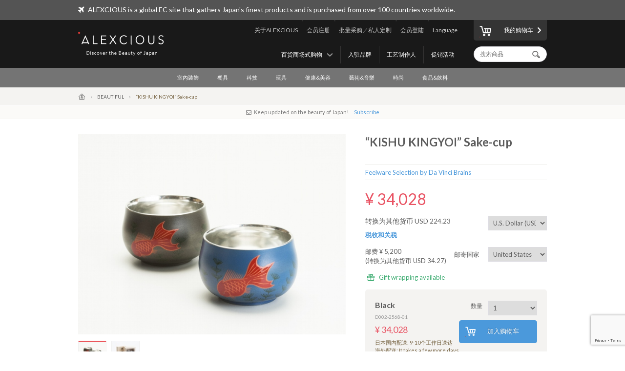

--- FILE ---
content_type: text/html; charset=UTF-8
request_url: https://www.alexcious.com/zh/products/detail2568.html
body_size: 12858
content:
<!DOCTYPE html>

<html lang="zh-cn" class="device-desktop">
<head>
<meta charset="UTF-8">
<meta name="viewport" content="width=device-width,user-scalable=no,initial-scale=1.0,maximum-scale=1.0">


<title>“KISHU KINGYOI” Sake-cup | 商品 | ALEXCIOUS</title>

<meta property="og:title" content="Collaboration with the lacquer KISHU" />

<meta name="description" content="“KISHU KINGYOI” Sake-cup" />
<meta property="og:description" content="“KISHU KINGYOI” Sake-cup" />
<meta name="keywords" content="“KISHU KINGYOI” Sake-cup" />
<meta name="author" content="ALEX Corporation" />
<meta name="copyright" content="(c) 2014 ALEX Corporation" />
<meta name="name" content="ALEXCIOUS" />
<meta name="coverage" content="Worldwide" />
<meta property="og:type" content="og:product"/>
<meta property="og:url" content="https://www.alexcious.com/zh/products/detail2568.html"/>
<link rel="canonical" href="https://www.alexcious.com/zh/products/detail2568.html"/>
<meta name="language" content="English"/>
<meta property="og:locale" content="en_US"/>
<meta property="og:site_name" content="ALEXCIOUS"/>
<meta property="fb:admins" content="100001959169069"/>
<meta property="fb:app_id" content="199150523466404"/>
<meta property="og:image" content="https://www.alexcious.com//upload/save_image/07091746_559e34e1352f4.jpg"/>
<meta name="google-translate-customization" content="35c9ede14c2d8877-7a05986dac924185-g72019994618f0e37-11"></meta>
<link rel="alternate" type="application/rss+xml" title="RSS" href="https://www.alexcious.com/feed/rss.php" />
<link rel="shortcut icon" href="">
<link rel="apple-touch-icon-precomposed" href="">

<link rel="alternate" hreflang="en" href="https://www.alexcious.com/products/detail2568.html" />
<link rel="alternate" hreflang="ja" href="https://www.alexcious.com/ja/products/detail2568.html" />
<link rel="alternate" hreflang="th" href="https://www.alexcious.com/th/products/detail2568.html" />



<script src="/c/js/jquery/jquery-1.10.2.min.js"></script>
<script src="/c/js/jquery/jquery.easing.1.3.js"></script>
<script src="/c/js/jquery/jquery-ui.js"></script>
<script src="//translate.google.com/translate_a/element.js?cb=googleTranslateElementInit"></script>
<script src="/c/js/main.js?_=20200905"></script>
<script src="/c/js/common.js?_=20200905"></script>

<link rel="stylesheet" href="https://maxcdn.bootstrapcdn.com/font-awesome/4.7.0/css/font-awesome.min.css">
<link rel="stylesheet" href="/c/css/base.css?_=20190611" media="screen">



<script type="text/javascript">
//<![CDATA[
    	list0 = new Array('Select (2nd)');
	list1 = new Array('Select (2nd)', '');
	list2 = new Array('Select (2nd)', '');
	lists = new Array(list0,list1,list2);
	val0 = new Array('');
	val1 = new Array('', '0');
	val2 = new Array('', '0');
	vals = new Array(val0,val1,val2);
	price0 = new Array('');
	price1 = new Array('', '34,028');
	price2 = new Array('', '34,028');
	prices = new Array(price0,price1,price2);
	usd_price0 = new Array('');
	usd_price1 = new Array('', '207.62');
	usd_price2 = new Array('', '207.62');
	usd_prices = new Array(usd_price0,usd_price1,usd_price2);

//]]>
</script>
<meta name="google-site-verification" content="fderrzI2MjVSKEm5YlJRFzecwvRe7UgyGOJGhKBOuGw" /><link rel="shortcut icon" type="image/x-icon" href="https://www.alexcious.com/user_data/packages/default/img/header/favicon.ico" />
<link rel="icon" type="image/gif" href="https://www.alexcious.com/user_data/packages/default/img/header/favicon1.gif" />
<link rel="apple-touch-icon" href="https://www.alexcious.com/user_data/packages/default/img/header/apple-touch-icon.png" />

<script src='https://www.google.com/recaptcha/api.js?render=6Lex2MIZAAAAAKH4tjzciOnnElUDaTIPNam4xgJS'></script><!-- Google tag (gtag.js) -->
<script async src="https://www.googletagmanager.com/gtag/js?id=G-P93W1682EV"></script>
<script>
  window.dataLayer = window.dataLayer || [];
  function gtag(){dataLayer.push(arguments);}
  gtag('js', new Date());

  gtag('config', 'G-P93W1682EV');
</script></head>



<body onload="lnSetSelect('form1', 'classcategory_id1', 'classcategory_id2', '');">









<div id="header">
    <div id="header-upper">
        <div class="width-keeper">
            <i class="fa fa-plane"></i>
            <p>ALEXCIOUS is a global EC site that gathers Japan's finest products and is purchased from over 100 countries worldwide.</p>
        </div>
    </div>
    <div id="header-main">
        <div class="width-keeper">
            <a id="header-logo" class="sprite-common" href="/zh/"><h1>ALEXCIOUS</h1></a>
            <nav id="header-utils">
                <nav id="header-nav-links">
                    <ul class="utils">
                        <li id="header-nav-language">
                            <a id="language-toggler" href="#">Language</a>
                            <div id="language-menu">
                                <ul id="language-list">
                                    <li><a href="/ja/products/detail2568.html">日本語</a></li>
                                    <li><a href="/zh/products/detail2568.html">繁體中文</a></li>
                                    <li><a href="/zi/products/detail2568.html">简体中文</a></li>
                                    <li><a href="/th/products/detail2568.html">ภาษาไทย</a></li>
                                    <li><a href="/products/detail2568.html">English</a></li>
                                </ul>
                                <div id="gTrans">
                                    <p>Other Language</p>
                                    <script>
function googleTranslateElementInit() {
  new google.translate.TranslateElement({
    autoDisplay: false,
    pageLanguage: 'en',
    multilanguagePage: true,
    gaTrack: true,
    gaId: 'UA-22285695-1',
    layout: google.translate.TranslateElement.InlineLayout.SIMPLE
  }, 'google_translate_element');
}
                                    </script>
                                    <div id="google_translate_element"></div>
                                    <p></p>
                                </div><!-- /#gTrans -->
                                <div class="clearfix"></div>
                            </div><!-- /#language-menu -->
                        </li>
                        <li class="log-in">
                            <a href="https://www.alexcious.com/zh/entry/login_check.php">会员登陆</a>
                        </li>
                        <li>
                            <a href="/zh/for_business">批量采购／私人定制</a>
                        </li>
                        <li class="sign-up">
                            <a href="/zh/entry/index.php">会员注册</a>
                        </li>
                        <li>
                            <a href="/zh/about">关于ALEXCIOUS</a>
                        </li>
                    </ul>
                    <ul class="filters">
                        <li>
                            <a href="/zh/campaign/">促销活动</a>
                        </li>
                        <li>
                            <a href="/zh/creators/">工艺制作人</a>
                        </li>
                        <li>
                            <a href="/zh/brands/">入驻品牌</a>
                        </li>
                        <li id="floor-list-wrapper">
                            <h3 id="floor-list-toggler">百货商场式购物</h3>
                            <ul id="header-nav-floor-list">
                                <li class="alexcious-world"><a href="/zh/products/?floor_id=1">
                                    <span class="sprite-common"></span>
                                    <h4>5F ALEXCIOUS WORLD</h4>
                                    <p class="tagline">我们从日本各个角落精选了这些精美产品</p>
                                </a></li>
                                <li class="beautiful"><a href="/zh/products/?floor_id=2">
                                    <span class="sprite-common"></span>
                                    <h4>4F BEAUTIFUL</h4>
                                    <p class="tagline">我们的收藏一系列国际知名的日本艺术品</p>
                                </a></li>
                                <li class="kawaii"><a href="/zh/products/?floor_id=4">
                                    <span class="sprite-common"></span>
                                    <h4>3F KAWAII</h4>
                                    <p class="tagline">我们为您带来日本特有的“卡瓦伊(Kawaii)”文化</p>
                                </a></li>
                                <li class="health"><a href="/zh/products/?floor_id=7">
                                    <span class="sprite-common"></span>
                                    <h4>2F HEALTH</h4>
                                    <p class="tagline">As the &quot;advanced health country&quot; Japan, here we&#039;ve selected excellent health-related products we are proud to deliver worldwide. We support the &quot;ME-BYO Project.&quot;</p>
                                </a></li>
                                <li class="useful"><a href="/zh/products/?floor_id=3">
                                    <span class="sprite-common"></span>
                                    <h4>1F USEFUL</h4>
                                    <p class="tagline">本网站,一经使用您将无法舍弃。我们提供的艺术品是由日本最优秀的生产商和艺术家所创作的</p>
                                </a></li>
                                <li class="gourmet"><a href="/zh/products/?floor_id=5">
                                    <span class="sprite-common"></span>
                                    <h4>B1F GOURMET</h4>
                                    <p class="tagline">盡情享受美食區裡您的所愛</p>
                                </a></li>
                            </ul>
                        </li>
                    </ul>
                </nav><!-- /#header-nav-links -->
                <nav id="header-nav-ui">
                    <a id="to-cart" href="/zh/cart/index.php"><span class="sprite-common"></span>我的购物车</a>
                    <form action="/zh/products/" method="GET">
                        <input id="header-product-search-input" class="text search" type="text" name="q" value="" placeholder="搜索商品" autocomplete="off">
                        <input id="header-product-search-submit" type="submit" value="">
                    </form>
                </nav><!-- /#header-nav-ui -->
            </nav><!-- /#header-utils -->
        </div><!-- /.width-keeper -->
    </div><!-- /#header-main -->
    <nav id="header-nav-category-list">
        <div class="width-keeper">
            <ul>
                <li class="category">
                    <a class="main-category" href="/zh/products/?cid=3">室內裝飾</a>
                    <ul class="sub-categories">
                        <li><a href="/zh/products/?cid=58">工作空間</a></li>
                        <li><a href="/zh/products/?cid=57">生活空間</a></li>
                        <li><a href="/zh/products/?cid=56">臥室</a></li>
                        <li><a href="/zh/products/?cid=55">浴室</a></li>
                        <li><a href="/zh/products/?cid=54">布製品</a></li>
                        <li><a href="/zh/products/?cid=108">擺飾</a></li>
                        <li><a href="/zh/products/?cid=53">其他</a></li>
                    </ul>
                </li>
                <li class="category">
                    <a class="main-category" href="/zh/products/?cid=2">餐具</a>
                    <ul class="sub-categories">
                        <li><a href="/zh/products/?cid=48">杯子</a></li>
                        <li><a href="/zh/products/?cid=109">红酒和清酒酒杯</a></li>
                        <li><a href="/zh/products/?cid=52">碗盤</a></li>
                        <li><a href="/zh/products/?cid=51">刀叉餐具</a></li>
                        <li><a href="/zh/products/?cid=50">廚房用具</a></li>
                        <li><a href="/zh/products/?cid=110">料理刀具</a></li>
                        <li><a href="/zh/products/?cid=49">其他</a></li>
                    </ul>
                </li>
                <li class="category">
                    <a class="main-category" href="/zh/products/?cid=45">科技</a>
                    <ul class="sub-categories">
                        <li><a href="/zh/products/?cid=61">iPhone 保護殼</a></li>
                        <li><a href="/zh/products/?cid=111">iPhone 周邊產品</a></li>
                        <li><a href="/zh/products/?cid=112">實用小工具</a></li>
                        <li><a href="/zh/products/?cid=60">音響&amp;耳機</a></li>
                        <li><a href="/zh/products/?cid=59">其他</a></li>
                    </ul>
                </li>
                <li class="category">
                    <a class="main-category" href="/zh/products/?cid=30">玩具</a>
                    <ul class="sub-categories">
                        <li><a href="/zh/products/?cid=73">玩具</a></li>
                        <li><a href="/zh/products/?cid=71">人氣角色商品</a></li>
                        <li><a href="/zh/products/?cid=113">組合玩具</a></li>
                        <li><a href="/zh/products/?cid=114">木製玩具</a></li>
                        <li><a href="/zh/products/?cid=70">其他</a></li>
                    </ul>
                </li>
                <li class="category">
                    <a class="main-category" href="/zh/products/?cid=46">健康&amp;美容</a>
                    <ul class="sub-categories">
                        <li><a href="/zh/products/?cid=66">個人護理</a></li>
                        <li><a href="/zh/products/?cid=65">其他</a></li>
                    </ul>
                </li>
                <li class="category">
                    <a class="main-category" href="/zh/products/?cid=16">藝術&amp;音樂</a>
                    <ul class="sub-categories">
                        <li><a href="/zh/products/?cid=69">藝術品</a></li>
                        <li><a href="/zh/products/?cid=68">CD &amp; DVD</a></li>
                        <li><a href="/zh/products/?cid=67">其他</a></li>
                    </ul>
                </li>
                <li class="category">
                    <a class="main-category" href="/zh/products/?cid=4">時尚</a>
                    <ul class="sub-categories">
                        <li><a href="/zh/products/?cid=64">包包</a></li>
                        <li><a href="/zh/products/?cid=115">錢包</a></li>
                        <li><a href="/zh/products/?cid=116">名片盒</a></li>
                        <li><a href="/zh/products/?cid=117">珠寶首飾</a></li>
                        <li><a href="/zh/products/?cid=63">配飾</a></li>
                        <li><a href="/zh/products/?cid=62">其他</a></li>
                    </ul>
                </li>
                <li class="category">
                    <a class="main-category" href="/zh/products/?cid=47">食品&amp;飲料</a>
                    <ul class="sub-categories">
                        <li><a href="/zh/products/?cid=78">日本酒</a></li>
                        <li><a href="/zh/products/?cid=77">食品</a></li>
                        <li><a href="/zh/products/?cid=74">其他</a></li>
                    </ul>
                </li>
            </ul>
        </div>
    </nav>
</div><!-- /#header -->

        <nav id="breadcrumbs">
    <div class="width-keeper">
        <ul>
            <li class="breadcrumb"><a href="/zh/"><i class="icon-home"></i></a></li>
            <li class="breadcrumb"><a href="/zh/products/?floor_id=2">BEAUTIFUL</a></li>
            <li class="breadcrumb">“KISHU KINGYOI” Sake-cup</li>
        </ul>
    </div>
</nav>
<div class="newsletter-leading phone-hidden">
  <p><i class="fa fa-envelope-o"></i>Keep updated on the beauty of Japan!<a href="#" class="newsletter-scroll-down-to-input">Subscribe</a></p>
</div><script src="/c/js/customer_reviews.js"></script>
<link rel="stylesheet" href="/c/css/slick.css">
<script src="/c/js/slick.min.js"></script>
<script src="/c/js/product_details.js"></script>
<div id="container" class="clearfix product-details">
    <div class="product-details-inner">
        <div class="left">
            <div id="image-viewer">
                <div class="display">
                    <div class="loading"></div>
                </div>
                <ul class="thumbnails">
                    <li class="thumbnail" data-type="image" data-normal="/upload/save_image/07091746_559e34e1352f4.jpg" data-zoom="/upload/save_image/07091746_559e34e0ead57.jpg"><img src="/upload/save_image/07091746_559e34e2225a9.jpg"></li>
                    <li class="thumbnail" data-type="image" data-normal="/upload/save_image/07091746_559e34edd1e8f.jpg" data-zoom="/upload/save_image/07091746_559e34ed8c19b.jpg"><img src="/upload/save_image/07091746_559e34ee14b22.jpg"></li>
                </ul>
            </div><!-- /#image-viewer -->
            <header>
                <h3></h3>
            </header>
            <div class="description main">
                <h3>Collaboration with the lacquer KISHU</h3>
<div class="section">
<h4> Tin Lacquer KISHU MAKIE</h4>
<p>This product is produced by "Tin Sake cup" (Osaka Naniwa Suzuki) in collaboration with  "Gold and Silver lacquer" (Kisyu-shikki).</p>
</div>
<div class="section">
<h4>KINGYO, a goldfish</h4>
<p>A goldfish brings you the cool confortable feeling in summer. Lets enjoy the cold Sake with it.</p>
</div>
<div class="section">
<h4>2 Color Variations (Black and Red)</h4>
<p>Enjpoy the different feelig of black and red.</p>
</div>
            </div>
            <div class="description movies">
            </div>
            <div class="description details">
                <h3 class="heading">Product Details</h3>
                <table class="item-detail-tbl">
                    <thead></thead>
                    <tbody>
                        <tr>
                            <th>零售商</th>
                            <td>Japan</td>
                        </tr>
                        <tr>
                            <th>规格</th>
                            <td><p>Material: tin, lacquer</p>
<p>Size: D50mm, H37mm</p>
<p>Weight: 155g</p></td>
                        </tr>
                    </tbody>
                </table>
            </div>
            <div class="genuinity">
                <p>・All the products handling in ALEXCIOUS are the genuine products from the original makers.<br>・The colors in the product photos may differ slightly from the actual product.<br>・The design, specifications, appearance, and price of products are subject to change without notice.</p>
            </div>
          <div class="social-buttons">
            <a class="button facebook" href="http://www.facebook.com/sharer.php?u=https://www.alexcious.com/zh/products/detail2568.html&amp;t=“KISHU KINGYOI” Sake-cup" onclick="open(encodeURI(decodeURI(this.href)), 'facebook_share', 'width=550, height=450, personalbar=0, toolbar=0, scrollbars=1, resizable=1'); return false;"><i class="fa fa-facebook"></i></a>
            <a class="button twitter" href="http://twitter.com/intent/tweet?url=https://www.alexcious.com/zh/products/detail2568.html&amp;text=“KISHU KINGYOI” Sake-cup&amp;via=alexciousjapan" onclick="open(encodeURI(decodeURI(this.href)), 'tweet', 'width=550, height=450, personalbar=0, toolbar=0, scrollbars=1, resizable=1'); return false;"><i class="fa fa-twitter"></i></a>
            <a class="button line" href="http://line.me/R/msg/text/?%E2%80%9CKISHU+KINGYOI%E2%80%9D+Sake-cup%0Ahttps%3A%2F%2Fwww.alexcious.com%2Fzh%2Fproducts%2Fdetail2568.html"><i class="lsf-icon" title="line"></i></a>
            <a class="button pinterest" href="http://www.pinterest.com/pin/create/button/?url=https://www.alexcious.com/zh/products/detail2568.html&media=https://www.alexcious.com//upload/save_image/07091746_559e34e1352f4.jpg&description=“KISHU KINGYOI” Sake-cup | 商品 | ALEXCIOUS" onclick="open(encodeURI(decodeURI(this.href)), 'pinterest_share', 'width=550, height=450, personalbar=0, toolbar=0, scrollbars=1, resizable=1'); return false;"><i class="fa fa-pinterest"></i></a>
            <a class="button google-plus" href="https://plus.google.com/share?url=https://www.alexcious.com/zh/products/detail2568.html" onclick="open(encodeURI(decodeURI(this.href)), 'google_plus_share', 'width=550, height=450, personalbar=0, toolbar=0, scrollbars=1, resizable=1'); return false;"><i class="fa fa-google-plus"></i></a>
          </div><!-- /.social-buttons -->
        </div><!-- /.left -->
        <div class="right">
            <header>
                <h2 class="item-name">“KISHU KINGYOI” Sake-cup</h2>
                <h3 class="vendor-name"><a href="/zh/brands/detail136.html">Feelware Selection by Da Vinci Brains</a></h3>
                <div class="information">
                    <div class="product price">
                        &yen; 34,028
                    </div><!-- /.price -->
                    <div class="price-in-other-currencies">
                        <form name="frm_currency_code" class="currencies" method="post" action="">
                            <input type="hidden" name="mode" value="change_currency">
                            <input type="hidden" name="product_id" value="2568">
                            <select name="currency_code" class="currency_code">
                                <option value="">Change Currency</option>
                                <option value="AUD">Australian Dollar (AUD)</option>
                                <option value="BRL">Brazilian Real (BRL)</option>
                                <option value="CAD">Canadian Dollar (CAD)</option>
                                <option value="CZK">Czech Koruna (CZK)</option>
                                <option value="DKK">Danish Krone (DKK)</option>
                                <option value="EUR">Euro (EUR)</option>
                                <option value="HKD">Hong Kong Dollar (HKD)</option>
                                <option value="HUF">Hungarian Forint (HUF)</option>
                                <option value="ILS">Israeli New Shekel (ILS)</option>
                                <option value="MYR">Malaysian Ringgit (MYR)</option>
                                <option value="MXN">Mexican Peso (MXN)</option>
                                <option value="NOK">Norwegian Krone (NOK)</option>
                                <option value="NZD">New Zealand Dollar (NZD)</option>
                                <option value="PHP">Philippine Peso (PHP)</option>
                                <option value="PLN">Polish Zloty (PLN)</option>
                                <option value="GBP">Pound Sterling (GBP)</option>
                                <option value="SGD">Singapore Dollar (SGD)</option>
                                <option value="SEK">Swedish Krona (SEK)</option>
                                <option value="CHF">Swiss Franc (CHF)</option>
                                <option value="TWD">Taiwan New Dollar (TWD)</option>
                                <option value="THB">Thai Baht (THB)</option>
                                <option value="TRY">Turkish Lira (TRY)</option>
                                <option value="USD" selected>U.S. Dollar (USD)</option>
                            </select>
                        </form>
                        <div class="price-approx">
                            转换为其他货币 USD 224.23
                        </div><!-- /.price-approx -->
                    </div><!-- /.price-in-other-currencies -->
                    <div class="taxes-and-duties">
                        <a href="/zh/help/shipping#taxes-and-duties" target="_blank">税收和关税</a>
                    </div><!-- /.taxes-and-duties -->
                    <div class="delivery-row">
                        <form name="frm_country_shipping" class="countries" method="post" action="">
                            <input type="hidden" name="mode" value="change_country">
                            <input type="hidden" name="product_id" value="2568">
                            <label>
                                邮寄国家
                                <select name="country_code" class="country_code">
                                    <option value="">Change Country</option>
                                    <option value="DZ">Algeria</option>
                                    <option value="AD">Andorra</option>
                                    <option value="AR">Argentina</option>
                                    <option value="AU">Australia</option>
                                    <option value="AT">Austria</option>
                                    <option value="AZ">Azerbaijan</option>
                                    <option value="BH">Bahrain</option>
                                    <option value="BD">Bangladesh</option>
                                    <option value="BB">Barbados</option>
                                    <option value="BY">Belarus</option>
                                    <option value="BE">Belgium</option>
                                    <option value="BT">Bhutan</option>
                                    <option value="BW">Botswana</option>
                                    <option value="BR">Brazil</option>
                                    <option value="BN">Brunei Darussalam</option>
                                    <option value="BG">Bulgaria</option>
                                    <option value="KH">Cambodia</option>
                                    <option value="CA">Canada</option>
                                    <option value="CL">Chile </option>
                                    <option value="CN">China</option>
                                    <option value="CO">Colombia</option>
                                    <option value="CK">Cook Islands</option>
                                    <option value="CR">Costa Rica</option>
                                    <option value="CI">Cote dIvoire </option>
                                    <option value="HR">Croatia</option>
                                    <option value="CU">Cuba</option>
                                    <option value="CY">Cyprus</option>
                                    <option value="CZ">Czech Republic</option>
                                    <option value="DK">Denmark</option>
                                    <option value="DJ">Djibouti</option>
                                    <option value="EC">Ecuador</option>
                                    <option value="EG">Egypt</option>
                                    <option value="SV">El Salvador</option>
                                    <option value="EE">Estonia</option>
                                    <option value="ET">Ethiopia</option>
                                    <option value="FJ">Fiji</option>
                                    <option value="FI">Finland</option>
                                    <option value="FR">France</option>
                                    <option value="GF">French Guiana</option>
                                    <option value="GA">Gabon</option>
                                    <option value="DE">Germany</option>
                                    <option value="GH">Ghana</option>
                                    <option value="GR">Greece</option>
                                    <option value="GU">Guam</option>
                                    <option value="HN">Honduras</option>
                                    <option value="HK">Hong Kong</option>
                                    <option value="HU">Hungary</option>
                                    <option value="IS">Iceland</option>
                                    <option value="IN">India</option>
                                    <option value="ID">Indonesia</option>
                                    <option value="IR">Iran, Islamic Republic of</option>
                                    <option value="IQ">Iraq</option>
                                    <option value="IE">Ireland</option>
                                    <option value="IL">Israel</option>
                                    <option value="IT">Italy</option>
                                    <option value="JM">Jamaica</option>
                                    <option value="JP">Japan</option>
                                    <option value="JO">Jordan</option>
                                    <option value="KE">Kenya</option>
                                    <option value="KR">Korea, Republic of</option>
                                    <option value="KW">Kuwait</option>
                                    <option value="LA">Lao Peoples Democratic Republic </option>
                                    <option value="LV">Latvia</option>
                                    <option value="LI">Liechtenstein</option>
                                    <option value="LT">Lithuania</option>
                                    <option value="LU">Luxembourg</option>
                                    <option value="MO">Macau</option>
                                    <option value="MK">Macedonia, the former Yugoslav Republic of</option>
                                    <option value="MG">Madagascar</option>
                                    <option value="MY">Malaysia</option>
                                    <option value="MV">Maldives</option>
                                    <option value="MT">Malta</option>
                                    <option value="MQ">Martinique</option>
                                    <option value="MU">Mauritius</option>
                                    <option value="MX">Mexico</option>
                                    <option value="MC">Monaco</option>
                                    <option value="MN">Mongolia</option>
                                    <option value="MA">Morocco</option>
                                    <option value="MM">Myanmar</option>
                                    <option value="NP">Nepal</option>
                                    <option value="NL">Netherlands</option>
                                    <option value="NC">New Caledonia</option>
                                    <option value="NZ">New Zealand</option>
                                    <option value="NG">Nigeria</option>
                                    <option value="NU">Niue</option>
                                    <option value="NO">Norway</option>
                                    <option value="OM">Oman</option>
                                    <option value="ZZ">Other</option>
                                    <option value="PK">Pakistan</option>
                                    <option value="PA">Panama</option>
                                    <option value="PG">Papua New Guinea</option>
                                    <option value="PY">Paraguay</option>
                                    <option value="PE">Peru</option>
                                    <option value="PH">Philippines</option>
                                    <option value="PL">Poland</option>
                                    <option value="PT">Portugal</option>
                                    <option value="PR">Puerto Rico</option>
                                    <option value="QA">Qatar</option>
                                    <option value="RE">Reunion</option>
                                    <option value="RO">Romania</option>
                                    <option value="RU">Russian Federation</option>
                                    <option value="RW">Rwanda</option>
                                    <option value="PM">Saint Pierre and Miquelon</option>
                                    <option value="SM">San Marino</option>
                                    <option value="SA">Saudi Arabia</option>
                                    <option value="SN">Senegal</option>
                                    <option value="SL">Sierra Leone</option>
                                    <option value="SG">Singapore</option>
                                    <option value="SK">Slovakia</option>
                                    <option value="SI">Slovenia</option>
                                    <option value="SB">Solomon Islands</option>
                                    <option value="ZA">South Africa</option>
                                    <option value="ES">Spain</option>
                                    <option value="LK">Sri Lanka</option>
                                    <option value="SD">Sudan</option>
                                    <option value="SE">Sweden</option>
                                    <option value="CH">Switzerland</option>
                                    <option value="SY">Syrian Arab Republic</option>
                                    <option value="TW">Taiwan</option>
                                    <option value="TZ">Tanzania, United Republic of </option>
                                    <option value="TH">Thailand</option>
                                    <option value="TG">Togo</option>
                                    <option value="TK">Tokelau</option>
                                    <option value="TT">Trinidad and Tobago</option>
                                    <option value="TN">Tunisia</option>
                                    <option value="TR">Turkey</option>
                                    <option value="UG">Uganda</option>
                                    <option value="UA">Ukraine</option>
                                    <option value="AE">United Arab Emirates</option>
                                    <option value="GB">United Kingdom</option>
                                    <option value="US" selected>United States</option>
                                    <option value="UY">Uruguay</option>
                                    <option value="VE">Venezuela, Bolivarian Republic of</option>
                                    <option value="VN">Viet Nam</option>
                                    <option value="VI">Virgin Islands, U.S.</option>
                                    <option value="ZW">Zimbabwe</option>
                                </select>
                            </label>
                        </form>
                        <div class="shipping-fee">
                            <h4>邮费</h4>
                            &yen; 5,200
                            <br>(转换为其他货币 USD 34.27)
                        </div>
                    </div><!-- /.delivery -->
                    <div class="gift-wrapping-available">
                        Gift wrapping available
                    </div>
                    <ul class="variations">
                                                <li class="variation">
                            <form class="order-form" method="post" action="">
                                <input type="hidden" name="mode" value="cart">
                                <input type="hidden" name="product_id" value="2568">
                                <input type="hidden" name="classcategory_id1" value="1731">
                                <div class="ui">
                                    <label>数量
                                        <select name="quantity">
                                            <option value="1">1</option>
                                            <option value="2">2</option>
                                        </select>
                                    </label>
                                    <button class="button primary add-to-cart"><span class="sprite-common"></span>加入购物车</button>
                                </div><!-- /.ui -->
                                <div class="information">
                                    <h3 class="variation-name">Black</h3>
                                    <h4 class="variation-code">D002-2568-01</h4>
                                    <div class="price">&yen; 34,028</div>
                                    <div class="delivery-date">日本国内配送: 9-10个工作日送达<br>海外配送: It takes a few more days.</div>
                                </div><!-- /.information -->
                            </form>
                        </li><!-- /.variation -->
                        <li class="variation">
                            <form class="order-form" method="post" action="">
                                <input type="hidden" name="mode" value="cart">
                                <input type="hidden" name="product_id" value="2568">
                                <input type="hidden" name="classcategory_id1" value="1732">
                                <div class="ui">
                                    <label>数量
                                        <select name="quantity">
                                            <option value="1">1</option>
                                            <option value="2">2</option>
                                            <option value="3">3</option>
                                            <option value="4">4</option>
                                        </select>
                                    </label>
                                    <button class="button primary add-to-cart"><span class="sprite-common"></span>加入购物车</button>
                                </div><!-- /.ui -->
                                <div class="information">
                                    <h3 class="variation-name">Blue</h3>
                                    <h4 class="variation-code">D002-2568-02</h4>
                                    <div class="price">&yen; 34,028</div>
                                    <div class="delivery-date">日本国内配送: 9-10个工作日送达<br>海外配送: It takes a few more days.</div>
                                </div><!-- /.information -->
                            </form>
                        </li><!-- /.variation -->
                                            </ul><!-- /.variations -->
                </div><!-- /.information -->
            </header>
            <div class="newsletter">
                <h3>Keep updated on the beauty of Japan!</h3>
                <p>Be the first to know about new products, special offers and featured articles.</p>
                <form accept-charset="utf-8" action="/api/newsletter_subscription" method="POST">
                    <input class="text" type="email" name="email" placeholder="Enter your email address">
                    <input class="text" type="hidden" name="user_agent" value="Mozilla/5.0 (Macintosh; Intel Mac OS X 10_15_7) AppleWebKit/537.36 (KHTML, like Gecko) Chrome/131.0.0.0 Safari/537.36; ClaudeBot/1.0; +claudebot@anthropic.com)">
                    <input class="text" type="hidden" name="url" value="/zh/products/detail2568.html#upper">
                    <input class="text" type="hidden" name="language" value="zh">
                    <input class="text" type="hidden" name="ip" value="3.144.138.157">
                    <button name="submit" class="button normal"><span class="sprite-common"></span>Subscribe</button>
                </form>
            </div><!-- /.newsletter -->
            <div class="inquiry">
                <header>
                    <img class="logo" src="/c/img/logo.png">
                    <h3>Contact us</h3>
                </header>
                <ul class="contact">
                    <li class="form"><a href="/zh/contact/">Inquiry Form</a><span class="aside">(We'll reply within 24 hours)</span></li>
                </ul>
            </div><!-- /.inquiry -->
            <a class="banner for-business" href="/zh/for_business">
                <img src="/user_data/img/for_business/banner.jpg">
            </a>
            <a class="about-return" href="/zh/policy/terms#terms-section-return">Returns</a>
        </div><!-- /.right -->
    </div><!-- /.product-details-inner -->
</div><!-- /#container -->
<div class="items-carousel brand">
    <header>
        <h3><span class="vendor-name">Feelware Selection by Da Vinci Brains</span> Other products</h3>
        <a href="/zh/brands/detail136.html">See the vendor&#039;s page</a>
    </header>
    <ul class="items">
        <li><a href="/zh/products/detail2564.html">
            <img src="/upload/save_image/07091708_559e2bef6c771.jpg">
            <h4 class="name">SAKE cup &quot;MAI...</h4>
            <p class="price phone-hidden">&yen;16,056</p>
        </a></li>
        <li><a href="/zh/products/detail2565.html">
            <img src="/upload/save_image/07091718_559e2e711dafd.jpg">
            <h4 class="name">“WAJIMA OSHID...</h4>
            <p class="price phone-hidden">&yen;113,400</p>
        </a></li>
        <li><a href="/zh/products/detail2566.html">
            <img src="/upload/save_image/07091733_559e31da2f93e.jpg">
            <h4 class="name">“KISHU  SHUNJ...</h4>
            <p class="price phone-hidden">&yen;27,288</p>
        </a></li>
        <li><a href="/zh/products/detail2567.html">
            <img src="/upload/save_image/07091742_559e340d820f7.jpg">
            <h4 class="name">“KISHU TSUKIU...</h4>
            <p class="price phone-hidden">&yen;30,284</p>
        </a></li>
        <li><a href="/zh/products/detail2563.html">
            <img src="/upload/save_image/07091653_559e2890d8633.jpg">
            <h4 class="name">“Kawaii” Saku...</h4>
            <p class="price phone-hidden">&yen;4,675</p>
        </a></li>
    </ul>
</div>
<div class="guidance">
    <div class="guidance-inner">
        <h3>Guide for Ordering Procedures</h3>
        <h4>Order Procedures</h4>
        <div class="steps-wrapper">
            <ol class="steps">
                <li>
                    <header class="heading">
                        <span class="circle">1</span>
                        <h5>Placing an Order</h5>
                    </header>
                    <p>Orders can be made anytime.</p>
                </li>
                <li>
                    <header class="heading">
                        <span class="circle">2</span>
                        <h5>Confirmation Mail</h5>
                    </header>
                    <p>An automated mail will be delivered from ALEXCIOUS after an order has been placed.</p>
                </li>
                <li>
                    <header class="heading">
                        <span class="circle">3</span>
                        <h5>Approximate Shipping Date Mail</h5>
                    </header>
                    <p>For products that may take up to more than the period of notation to dispatch, another mail will be sent to notify the approximate shipping date in 1-3 business days</p>
                </li>
                <li>
                    <header class="heading">
                        <span class="circle">4</span>
                        <h5>Shipment Confirmation Mail</h5>
                    </header>
                    <p>A confirmation mail will be sent with the voucher number that indicates that the product has been shipped.</p>
                </li>
                <li>
                    <header class="heading">
                        <span class="circle">5</span>
                        <h5>Arrival of the Product</h5>
                    </header>
                    <p>After the order has been delivered, we request that you kindly rate our product on the review page.</p>
                </li>
            </ol>
        </div><!-- /.steps-wrapper -->
        <div class="information">
            <div class="delivery-and-wrapping">
                <h4>Delivery and Wrapping</h4>
                <table>
                    <thead></thead>
                    <tbody>
                        <tr>
                            <th>Shipping Method</th>
                            <td>Delivery within Japan: Sagawa Express, Delivery Overseas: Express Mail Service (EMS) via the Japan Post Service</td>
                        </tr>
                        <tr>
                            <th>邮费</th>
                            <td><dl>
                                <dt>Japan:</dt>
                                <dd>&yen; 1,100</dd>
                                <dt>Overseas:</dt>
                                <dd>
                                    <form name="frm_country_shipping" class="countries" method="post" action="">
                                        <input type="hidden" name="mode" value="change_country">
                                        <input type="hidden" name="product_id" value="2568">
                                        <label>
                                            &yen; 5,200
                                            <h5>邮寄国家</h5>
                                            <select name="country_code" class="country_code">
                                                <option value="">Change Country</option>
                                                <option value="DZ">Algeria</option>
                                                <option value="AD">Andorra</option>
                                                <option value="AR">Argentina</option>
                                                <option value="AU">Australia</option>
                                                <option value="AT">Austria</option>
                                                <option value="AZ">Azerbaijan</option>
                                                <option value="BH">Bahrain</option>
                                                <option value="BD">Bangladesh</option>
                                                <option value="BB">Barbados</option>
                                                <option value="BY">Belarus</option>
                                                <option value="BE">Belgium</option>
                                                <option value="BT">Bhutan</option>
                                                <option value="BW">Botswana</option>
                                                <option value="BR">Brazil</option>
                                                <option value="BN">Brunei Darussalam</option>
                                                <option value="BG">Bulgaria</option>
                                                <option value="KH">Cambodia</option>
                                                <option value="CA">Canada</option>
                                                <option value="CL">Chile </option>
                                                <option value="CN">China</option>
                                                <option value="CO">Colombia</option>
                                                <option value="CK">Cook Islands</option>
                                                <option value="CR">Costa Rica</option>
                                                <option value="CI">Cote dIvoire </option>
                                                <option value="HR">Croatia</option>
                                                <option value="CU">Cuba</option>
                                                <option value="CY">Cyprus</option>
                                                <option value="CZ">Czech Republic</option>
                                                <option value="DK">Denmark</option>
                                                <option value="DJ">Djibouti</option>
                                                <option value="EC">Ecuador</option>
                                                <option value="EG">Egypt</option>
                                                <option value="SV">El Salvador</option>
                                                <option value="EE">Estonia</option>
                                                <option value="ET">Ethiopia</option>
                                                <option value="FJ">Fiji</option>
                                                <option value="FI">Finland</option>
                                                <option value="FR">France</option>
                                                <option value="GF">French Guiana</option>
                                                <option value="GA">Gabon</option>
                                                <option value="DE">Germany</option>
                                                <option value="GH">Ghana</option>
                                                <option value="GR">Greece</option>
                                                <option value="GU">Guam</option>
                                                <option value="HN">Honduras</option>
                                                <option value="HK">Hong Kong</option>
                                                <option value="HU">Hungary</option>
                                                <option value="IS">Iceland</option>
                                                <option value="IN">India</option>
                                                <option value="ID">Indonesia</option>
                                                <option value="IR">Iran, Islamic Republic of</option>
                                                <option value="IQ">Iraq</option>
                                                <option value="IE">Ireland</option>
                                                <option value="IL">Israel</option>
                                                <option value="IT">Italy</option>
                                                <option value="JM">Jamaica</option>
                                                <option value="JP">Japan</option>
                                                <option value="JO">Jordan</option>
                                                <option value="KE">Kenya</option>
                                                <option value="KR">Korea, Republic of</option>
                                                <option value="KW">Kuwait</option>
                                                <option value="LA">Lao Peoples Democratic Republic </option>
                                                <option value="LV">Latvia</option>
                                                <option value="LI">Liechtenstein</option>
                                                <option value="LT">Lithuania</option>
                                                <option value="LU">Luxembourg</option>
                                                <option value="MO">Macau</option>
                                                <option value="MK">Macedonia, the former Yugoslav Republic of</option>
                                                <option value="MG">Madagascar</option>
                                                <option value="MY">Malaysia</option>
                                                <option value="MV">Maldives</option>
                                                <option value="MT">Malta</option>
                                                <option value="MQ">Martinique</option>
                                                <option value="MU">Mauritius</option>
                                                <option value="MX">Mexico</option>
                                                <option value="MC">Monaco</option>
                                                <option value="MN">Mongolia</option>
                                                <option value="MA">Morocco</option>
                                                <option value="MM">Myanmar</option>
                                                <option value="NP">Nepal</option>
                                                <option value="NL">Netherlands</option>
                                                <option value="NC">New Caledonia</option>
                                                <option value="NZ">New Zealand</option>
                                                <option value="NG">Nigeria</option>
                                                <option value="NU">Niue</option>
                                                <option value="NO">Norway</option>
                                                <option value="OM">Oman</option>
                                                <option value="ZZ">Other</option>
                                                <option value="PK">Pakistan</option>
                                                <option value="PA">Panama</option>
                                                <option value="PG">Papua New Guinea</option>
                                                <option value="PY">Paraguay</option>
                                                <option value="PE">Peru</option>
                                                <option value="PH">Philippines</option>
                                                <option value="PL">Poland</option>
                                                <option value="PT">Portugal</option>
                                                <option value="PR">Puerto Rico</option>
                                                <option value="QA">Qatar</option>
                                                <option value="RE">Reunion</option>
                                                <option value="RO">Romania</option>
                                                <option value="RU">Russian Federation</option>
                                                <option value="RW">Rwanda</option>
                                                <option value="PM">Saint Pierre and Miquelon</option>
                                                <option value="SM">San Marino</option>
                                                <option value="SA">Saudi Arabia</option>
                                                <option value="SN">Senegal</option>
                                                <option value="SL">Sierra Leone</option>
                                                <option value="SG">Singapore</option>
                                                <option value="SK">Slovakia</option>
                                                <option value="SI">Slovenia</option>
                                                <option value="SB">Solomon Islands</option>
                                                <option value="ZA">South Africa</option>
                                                <option value="ES">Spain</option>
                                                <option value="LK">Sri Lanka</option>
                                                <option value="SD">Sudan</option>
                                                <option value="SE">Sweden</option>
                                                <option value="CH">Switzerland</option>
                                                <option value="SY">Syrian Arab Republic</option>
                                                <option value="TW">Taiwan</option>
                                                <option value="TZ">Tanzania, United Republic of </option>
                                                <option value="TH">Thailand</option>
                                                <option value="TG">Togo</option>
                                                <option value="TK">Tokelau</option>
                                                <option value="TT">Trinidad and Tobago</option>
                                                <option value="TN">Tunisia</option>
                                                <option value="TR">Turkey</option>
                                                <option value="UG">Uganda</option>
                                                <option value="UA">Ukraine</option>
                                                <option value="AE">United Arab Emirates</option>
                                                <option value="GB">United Kingdom</option>
                                                <option value="US" selected>United States</option>
                                                <option value="UY">Uruguay</option>
                                                <option value="VE">Venezuela, Bolivarian Republic of</option>
                                                <option value="VN">Viet Nam</option>
                                                <option value="VI">Virgin Islands, U.S.</option>
                                                <option value="ZW">Zimbabwe</option>
                                            </select>
                                        </label>
                                    </form>
                                </dd>
                            </dl></td>
                        </tr>
                        <tr>
                            <th>Estimated Delivery Date</th>
                            <td><dl>
                                <dt>Japan:</dt>
                                <dd>Domestic delivery usually takes 1-3 days after the order is shipped.</dd>
                                <dt>Overseas:</dt>
                                <dd>For international delivery, delivery time can be estimated based on that of EMS (International Express Mail Service) once the order is shipped.<a href="http://www.post.japanpost.jp/int/ems/index_en.html" target="_blank">Check the delivery time here.</a></dd>
                            </dl></td>
                        </tr>
                        <tr>
                            <th>Ship from</th>
                            <td>Shinagawa-ku, Tokyo</td>
                        </tr>
                        <tr>
                            <th>Track</th>
                            <td><dl>
                                <dt>Japan:</dt>
                                <dd><a href="http://k2k.sagawa-exp.co.jp/p/sagawa/web/okurijosearcheng.jsp" target="_blank">Sagawa Express Tracking Info Site</a></dd>
                                <dt>Overseas:</dt>
                                <dd><a href="http://www.post.japanpost.jp/int/ems/index_en.html" target="_blank">EMS Tracking Info Site</a></dd>
                            </dl></td>
                        </tr>
                        <tr>
                            <th>Insurance</th>
                            <td>Included</td>
                        </tr>
                        <tr>
                            <th>Wrapping</th>
                            <td>
                                Message card (+ 110JPY / texts can be personalized) and gift wrapping (+ 550JPY) options are available. (Gift wrapping materials may be different from the image due to the size or shape of the product.)
                                <ul class="wrapping">
                                    <li><a href="/c/img/wrapping_02.jpg" target="_blank">
                                        <img src="/c/img/wrapping_02.jpg">
                                        View
                                    </a></li>
                                    <li><a href="/c/img/wrapping_01.jpg" target="_blank">
                                        <img src="/c/img/wrapping_01.jpg">
                                        View
                                    </a></li>
                                </ul>
                            </td>
                        </tr>
                    </tbody>
                </table>
            </div><!-- /.delivery-and-wrapping -->
            <div class="payment-method">
                <h4>Payment Method</h4>
                <table>
                    <thead></thead>
                    <tbody>
                        <tr>
                            <th rowspan="6">Customers inside Japan</th>
                            <td class="square-wrapper">
                                <h5>Square (no handling fees)</h5>
                                <img src="/c/img/square_logo.png">
                                <ul>
                                    <li><span class="sprite-payment visa">VISA</span></li>
                                    <li><span class="sprite-payment master-card">Master Card</span></li>
                                    <li><span class="sprite-payment american-express">American Express</span></li>
                                </ul>
                            </td>
                        </tr>
                        <tr>
                            <td class="paypal-wrapper">
                                <h5>PayPal (no handling fees)</h5>
                                <img class="paypal-logo" src="/c/img/paypal_logo.png">
                                <ul>
                                    <li><span class="sprite-payment visa">VISA</span></li>
                                    <li><span class="sprite-payment master-card">Master Card</span></li>
                                    <li><span class="sprite-payment jcb">JCB</span></li>
                                    <li><span class="sprite-payment american-express">American Express</span></li>
                                    <li><span class="sprite-payment discover">DISCOVER</span></li>
                                    <li><img class="union-pay-logo" src="/c/img/union_pay_logo.png"></li>
                                </ul>
                            </td>
                        </tr>
                        <tr>
                            <td>
                                <h5>ATM (no handling fees)</h5>
                            </td>
                        </tr>
                        <tr>
                            <td>
                                <h5>Convenience stores (no handling fees)</h5>
                                <ul>
                                    <li><span class="sprite-payment lawson">LAWSON</span></li>
                                    <li><span class="sprite-payment familymart">FamilyMart</span></li>
                                    <li><span class="sprite-payment ministop">MINISTOP</span></li>
                                    <li><span class="sprite-payment daily-yamazaki">Daily Yamazaki</span></li>
                                </ul>
                            </td>
                        </tr>
                        <tr>
                            <td>
                                <h5>Online banking (no handling fees)</h5>
                            </td>
                        </tr>
                        <tr>
                            <td class="cod-wrapper">
                                <h5>Cash-on-delivery (COD)</h5>
                                <p>(For domestic shipping and wristwatch purchases only)<br>For those who would like to pay via cash-on-delivery (COD), please select the ATM option. Then, please specify the COD option and the desired date of delivery (excluding weekends, the date can be no sooner than 4 days after the order) on the information form below. Cash-on-delivery Option/ Service Fees</p>
                                <dl>
                                    <dt>Less than JPY 10,000</dt>
                                    <dd>JPY 300</dd>
                                    <dt>JPY 10,000 or above ~ less than JPY 30,000</dt>
                                    <dd>JPY 400</dd>
                                    <dt>JPY 30,000 or above ~ less than JPY 100,000</dt>
                                    <dd>JPY 600</dd>
                                    <dt>JPY 100,000 or above ~ less than JPY 300,000</dt>
                                    <dd>JPY 1000</dd>
                                </dl>
                            </td>
                        </tr>
                        <tr>
                            <th rowspan="2">Customers outside Japan</th>
                            <td class="square-wrapper">
                                <h5>Square (no handling fees)</h5>
                                <img src="/c/img/square_logo.png">
                                <ul>
                                    <li><span class="sprite-payment visa">VISA</span></li>
                                    <li><span class="sprite-payment master-card">Master Card</span></li>
                                    <li><span class="sprite-payment american-express">American Express</span></li>
                                </ul>
                            </td>
                        </tr>
                        <tr>
                            <td class="paypal-wrapper">
                                <h5>PayPal (no handling fees)</h5>
                                <img class="paypal-logo" src="/c/img/paypal_logo.png">
                                <ul>
                                    <li><span class="sprite-payment visa">VISA</span></li>
                                    <li><span class="sprite-payment master-card">Master Card</span></li>
                                    <li><span class="sprite-payment jcb">JCB</span></li>
                                    <li><span class="sprite-payment american-express">American Express</span></li>
                                    <li><span class="sprite-payment discover">DISCOVER</span></li>
                                    <li><img class="union-pay-logo" src="/c/img/union_pay_logo.png"></li>
                                </ul>
                            </td>
                        </tr>
                        <tr>
                            <th>Kindly notes</th>
                            <td>If you view our site in Japanese, you may choose any one of the payment methods above. If you view our site in other languages including English, you may only make your payment with Square or PayPal.</td>
                        </tr>
                    </tbody>
                </table>
            </div><!-- /.payment-method -->
        </div><!-- /.information -->
    </div><!-- /.guidance-inner -->
</div><!-- /.guidance -->
    


<div id="footer">
    <div id="footer-newsletter-wrapper">
        <div class="width-keeper">
            <div class="footer-newsletter">
                <form accept-charset="utf-8" action="/api/newsletter_subscription" id="magazine_subscribe_form" method="POST">
                    <input class="text" type="email" name="email" placeholder="Enter your email address">
                    <input class="text" type="hidden" name="user_agent" value="Mozilla/5.0 (Macintosh; Intel Mac OS X 10_15_7) AppleWebKit/537.36 (KHTML, like Gecko) Chrome/131.0.0.0 Safari/537.36; ClaudeBot/1.0; +claudebot@anthropic.com)">
                    <input class="text" type="hidden" name="url" value="/zh/products/detail2568.html">
                    <input class="text" type="hidden" name="language" value="zh">
                    <input class="text" type="hidden" name="ip" value="3.144.138.157">
                    <button name="submit" class="normal"><span class="sprite-common"></span>Subscribe</button>
                </form>
                <div class="texts">
                    <h3>Keep updated on the beauty of Japan!</h3>
                    <p>Be the first to know about new products, special offers and featured articles.</p>
                </div><!-- /.texts -->
            </div><!-- /#footer-newsletter -->
        </div><!-- /.width-keeper -->
    </div><!-- /#footer-newsletter-wrapper -->
    <nav id="footer-navigation-wrapper">
        <div class="width-keeper">
            <ul id="footer-navigation">
                <li class="menu">
                    <h5>Menu</h5>
                    <ul>
                        <li><a href="/zh/products/?floor_id=1">Floors</a></li>
                        <li><a href="/zh/brands/">入驻品牌</a></li>
                        <li><a href="/zh/creators/">工艺制作人</a></li>
                        <li><a href="/zh/campaign/">Promotion</a></li>
                    </ul>
                </li>
                <li class="categories">
                    <h5>Categories</h5>
                    <ul>
                        <li><a href="/zh/products/?cid=3">室內裝飾</a></li>
                        <li><a href="/zh/products/?cid=2">餐具</a></li>
                        <li><a href="/zh/products/?cid=45">科技</a></li>
                        <li><a href="/zh/products/?cid=30">玩具</a></li>
                        <li><a href="/zh/products/?cid=46">健康&amp;美容</a></li>
                        <li><a href="/zh/products/?cid=16">藝術&amp;音樂</a></li>
                        <li><a href="/zh/products/?cid=4">時尚</a></li>
                        <li><a href="/zh/products/?cid=47">食品&amp;飲料</a></li>
                    </ul>
                </li>
                <li class="help">
                    <h5>About ALEXCIOUS</h5>
                    <ul>
                        <li><a href="/zh/about">About ALEXCIOUS</a></li>
                        <li><a href="/zh/help/guide">Shopping Guide</a></li>
                        <li><a href="/zh/help/faq">FAQ</a></li>
                        <li><a href="/zh/help/shipping">About Shipping</a></li>
                        <li><a href="/zh/for_business">High-volume or Custom orders</a></li>
                        <li><a href="/zh/contact">Contact Us</a></li>
                        <li><a href="/zh/partners">Partners</a></li>
                    </ul>
                </li>
                <li class="sns-links">
                    <h5>Follow on</h5>
                    <ul>
                        <li class="facebook"><a href="https://www.facebook.com/ALEXCIOUSJAPAN" target="_blank">
                            <span class="sprite-common"></span>
                            Facebook
                        </a></li>
                        <li class="youtube"><a href="https://www.youtube.com/user/alexciousjapan" target="_blank">
                            <span class="sprite-common"></span>
                            YouTube
                        </a></li>
                        <li class="twitter"><a href="https://twitter.com/alexciousjapan" target="_blank">
                            <span class="sprite-common"></span>
                            Twitter
                        </a></li>
                        <li class="pinterest"><a href="http://www.pinterest.com/alexcious/" target="_blank">
                            <span class="sprite-common"></span>
                            Pinterest
                        </a></li>
                        <li class="instagram"><a href="http://instagram.com/alexciousjapan" target="_blank">
                            <span class="sprite-common"></span>
                            Instagram
                        </a></li>
                    </ul>
                </li>
            </ul><!-- #footer-navigation -->
        </div><!-- /.width-keeper -->
    </nav>
    <nav id="footer-bottom-nav">
        <div class="width-keeper">
            <ul class="left">
                <li><a href="http://www.alex-x.com/en/" target="_blank"><span class="sprite-common alex-logo">ALEX Corporation</span></a></li>
                <li><a href="/zh/policy/terms">Policy</a></li>
                <li><a href="/zh/policy/asct">Act on Specified Commercial Transactions</a></li>
                <li><a href="/zh/policy/policy">Privacy Policy</a></li>
            </ul>
            <div class="right">
                <p class="copyright">&copy; 2026 <a href="https://www.alex-x.com/en/" target="_blank">ALEX Corporation</a></p>
            </div>
        </div><!-- /.width-keeper -->
    </nav>
    <div class="serendipity-bg">
        <div class="serendipity-inner">
            <h2>ALEXCIOUS SERENDIPITY</h2>
            <a class="serendipity-link" href="">
                <img class="serendipity-image" src="">
                <h3 class="serendipity-name"></h3>
            </a>
            <span class="serendipity-close" href="#">Close</span>
        </div>
    </div><!-- /.serendipity-bg -->
</div><!-- /#footer -->










<script type="text/javascript">
setTimeout(function(){var a=document.createElement("script");
var b=document.getElementsByTagName('script')[0];
a.src=document.location.protocol+"//dnn506yrbagrg.cloudfront.net/pages/scripts/0011/7873.js";
a.async=true;a.type="text/javascript";b.parentNode.insertBefore(a,b)}, 1);
</script>
<script type="text/javascript">
(function() {
  if (window.CE2)
    CE2.set(1, "/zh/products/detail2568.html");
  else
    setTimeout(arguments.callee, 100);
})();
</script>
</body></html>

--- FILE ---
content_type: text/html; charset=utf-8
request_url: https://www.google.com/recaptcha/api2/anchor?ar=1&k=6Lex2MIZAAAAAKH4tjzciOnnElUDaTIPNam4xgJS&co=aHR0cHM6Ly93d3cuYWxleGNpb3VzLmNvbTo0NDM.&hl=en&v=9TiwnJFHeuIw_s0wSd3fiKfN&size=invisible&anchor-ms=20000&execute-ms=30000&cb=mhlby7879x30
body_size: 48104
content:
<!DOCTYPE HTML><html dir="ltr" lang="en"><head><meta http-equiv="Content-Type" content="text/html; charset=UTF-8">
<meta http-equiv="X-UA-Compatible" content="IE=edge">
<title>reCAPTCHA</title>
<style type="text/css">
/* cyrillic-ext */
@font-face {
  font-family: 'Roboto';
  font-style: normal;
  font-weight: 400;
  font-stretch: 100%;
  src: url(//fonts.gstatic.com/s/roboto/v48/KFO7CnqEu92Fr1ME7kSn66aGLdTylUAMa3GUBHMdazTgWw.woff2) format('woff2');
  unicode-range: U+0460-052F, U+1C80-1C8A, U+20B4, U+2DE0-2DFF, U+A640-A69F, U+FE2E-FE2F;
}
/* cyrillic */
@font-face {
  font-family: 'Roboto';
  font-style: normal;
  font-weight: 400;
  font-stretch: 100%;
  src: url(//fonts.gstatic.com/s/roboto/v48/KFO7CnqEu92Fr1ME7kSn66aGLdTylUAMa3iUBHMdazTgWw.woff2) format('woff2');
  unicode-range: U+0301, U+0400-045F, U+0490-0491, U+04B0-04B1, U+2116;
}
/* greek-ext */
@font-face {
  font-family: 'Roboto';
  font-style: normal;
  font-weight: 400;
  font-stretch: 100%;
  src: url(//fonts.gstatic.com/s/roboto/v48/KFO7CnqEu92Fr1ME7kSn66aGLdTylUAMa3CUBHMdazTgWw.woff2) format('woff2');
  unicode-range: U+1F00-1FFF;
}
/* greek */
@font-face {
  font-family: 'Roboto';
  font-style: normal;
  font-weight: 400;
  font-stretch: 100%;
  src: url(//fonts.gstatic.com/s/roboto/v48/KFO7CnqEu92Fr1ME7kSn66aGLdTylUAMa3-UBHMdazTgWw.woff2) format('woff2');
  unicode-range: U+0370-0377, U+037A-037F, U+0384-038A, U+038C, U+038E-03A1, U+03A3-03FF;
}
/* math */
@font-face {
  font-family: 'Roboto';
  font-style: normal;
  font-weight: 400;
  font-stretch: 100%;
  src: url(//fonts.gstatic.com/s/roboto/v48/KFO7CnqEu92Fr1ME7kSn66aGLdTylUAMawCUBHMdazTgWw.woff2) format('woff2');
  unicode-range: U+0302-0303, U+0305, U+0307-0308, U+0310, U+0312, U+0315, U+031A, U+0326-0327, U+032C, U+032F-0330, U+0332-0333, U+0338, U+033A, U+0346, U+034D, U+0391-03A1, U+03A3-03A9, U+03B1-03C9, U+03D1, U+03D5-03D6, U+03F0-03F1, U+03F4-03F5, U+2016-2017, U+2034-2038, U+203C, U+2040, U+2043, U+2047, U+2050, U+2057, U+205F, U+2070-2071, U+2074-208E, U+2090-209C, U+20D0-20DC, U+20E1, U+20E5-20EF, U+2100-2112, U+2114-2115, U+2117-2121, U+2123-214F, U+2190, U+2192, U+2194-21AE, U+21B0-21E5, U+21F1-21F2, U+21F4-2211, U+2213-2214, U+2216-22FF, U+2308-230B, U+2310, U+2319, U+231C-2321, U+2336-237A, U+237C, U+2395, U+239B-23B7, U+23D0, U+23DC-23E1, U+2474-2475, U+25AF, U+25B3, U+25B7, U+25BD, U+25C1, U+25CA, U+25CC, U+25FB, U+266D-266F, U+27C0-27FF, U+2900-2AFF, U+2B0E-2B11, U+2B30-2B4C, U+2BFE, U+3030, U+FF5B, U+FF5D, U+1D400-1D7FF, U+1EE00-1EEFF;
}
/* symbols */
@font-face {
  font-family: 'Roboto';
  font-style: normal;
  font-weight: 400;
  font-stretch: 100%;
  src: url(//fonts.gstatic.com/s/roboto/v48/KFO7CnqEu92Fr1ME7kSn66aGLdTylUAMaxKUBHMdazTgWw.woff2) format('woff2');
  unicode-range: U+0001-000C, U+000E-001F, U+007F-009F, U+20DD-20E0, U+20E2-20E4, U+2150-218F, U+2190, U+2192, U+2194-2199, U+21AF, U+21E6-21F0, U+21F3, U+2218-2219, U+2299, U+22C4-22C6, U+2300-243F, U+2440-244A, U+2460-24FF, U+25A0-27BF, U+2800-28FF, U+2921-2922, U+2981, U+29BF, U+29EB, U+2B00-2BFF, U+4DC0-4DFF, U+FFF9-FFFB, U+10140-1018E, U+10190-1019C, U+101A0, U+101D0-101FD, U+102E0-102FB, U+10E60-10E7E, U+1D2C0-1D2D3, U+1D2E0-1D37F, U+1F000-1F0FF, U+1F100-1F1AD, U+1F1E6-1F1FF, U+1F30D-1F30F, U+1F315, U+1F31C, U+1F31E, U+1F320-1F32C, U+1F336, U+1F378, U+1F37D, U+1F382, U+1F393-1F39F, U+1F3A7-1F3A8, U+1F3AC-1F3AF, U+1F3C2, U+1F3C4-1F3C6, U+1F3CA-1F3CE, U+1F3D4-1F3E0, U+1F3ED, U+1F3F1-1F3F3, U+1F3F5-1F3F7, U+1F408, U+1F415, U+1F41F, U+1F426, U+1F43F, U+1F441-1F442, U+1F444, U+1F446-1F449, U+1F44C-1F44E, U+1F453, U+1F46A, U+1F47D, U+1F4A3, U+1F4B0, U+1F4B3, U+1F4B9, U+1F4BB, U+1F4BF, U+1F4C8-1F4CB, U+1F4D6, U+1F4DA, U+1F4DF, U+1F4E3-1F4E6, U+1F4EA-1F4ED, U+1F4F7, U+1F4F9-1F4FB, U+1F4FD-1F4FE, U+1F503, U+1F507-1F50B, U+1F50D, U+1F512-1F513, U+1F53E-1F54A, U+1F54F-1F5FA, U+1F610, U+1F650-1F67F, U+1F687, U+1F68D, U+1F691, U+1F694, U+1F698, U+1F6AD, U+1F6B2, U+1F6B9-1F6BA, U+1F6BC, U+1F6C6-1F6CF, U+1F6D3-1F6D7, U+1F6E0-1F6EA, U+1F6F0-1F6F3, U+1F6F7-1F6FC, U+1F700-1F7FF, U+1F800-1F80B, U+1F810-1F847, U+1F850-1F859, U+1F860-1F887, U+1F890-1F8AD, U+1F8B0-1F8BB, U+1F8C0-1F8C1, U+1F900-1F90B, U+1F93B, U+1F946, U+1F984, U+1F996, U+1F9E9, U+1FA00-1FA6F, U+1FA70-1FA7C, U+1FA80-1FA89, U+1FA8F-1FAC6, U+1FACE-1FADC, U+1FADF-1FAE9, U+1FAF0-1FAF8, U+1FB00-1FBFF;
}
/* vietnamese */
@font-face {
  font-family: 'Roboto';
  font-style: normal;
  font-weight: 400;
  font-stretch: 100%;
  src: url(//fonts.gstatic.com/s/roboto/v48/KFO7CnqEu92Fr1ME7kSn66aGLdTylUAMa3OUBHMdazTgWw.woff2) format('woff2');
  unicode-range: U+0102-0103, U+0110-0111, U+0128-0129, U+0168-0169, U+01A0-01A1, U+01AF-01B0, U+0300-0301, U+0303-0304, U+0308-0309, U+0323, U+0329, U+1EA0-1EF9, U+20AB;
}
/* latin-ext */
@font-face {
  font-family: 'Roboto';
  font-style: normal;
  font-weight: 400;
  font-stretch: 100%;
  src: url(//fonts.gstatic.com/s/roboto/v48/KFO7CnqEu92Fr1ME7kSn66aGLdTylUAMa3KUBHMdazTgWw.woff2) format('woff2');
  unicode-range: U+0100-02BA, U+02BD-02C5, U+02C7-02CC, U+02CE-02D7, U+02DD-02FF, U+0304, U+0308, U+0329, U+1D00-1DBF, U+1E00-1E9F, U+1EF2-1EFF, U+2020, U+20A0-20AB, U+20AD-20C0, U+2113, U+2C60-2C7F, U+A720-A7FF;
}
/* latin */
@font-face {
  font-family: 'Roboto';
  font-style: normal;
  font-weight: 400;
  font-stretch: 100%;
  src: url(//fonts.gstatic.com/s/roboto/v48/KFO7CnqEu92Fr1ME7kSn66aGLdTylUAMa3yUBHMdazQ.woff2) format('woff2');
  unicode-range: U+0000-00FF, U+0131, U+0152-0153, U+02BB-02BC, U+02C6, U+02DA, U+02DC, U+0304, U+0308, U+0329, U+2000-206F, U+20AC, U+2122, U+2191, U+2193, U+2212, U+2215, U+FEFF, U+FFFD;
}
/* cyrillic-ext */
@font-face {
  font-family: 'Roboto';
  font-style: normal;
  font-weight: 500;
  font-stretch: 100%;
  src: url(//fonts.gstatic.com/s/roboto/v48/KFO7CnqEu92Fr1ME7kSn66aGLdTylUAMa3GUBHMdazTgWw.woff2) format('woff2');
  unicode-range: U+0460-052F, U+1C80-1C8A, U+20B4, U+2DE0-2DFF, U+A640-A69F, U+FE2E-FE2F;
}
/* cyrillic */
@font-face {
  font-family: 'Roboto';
  font-style: normal;
  font-weight: 500;
  font-stretch: 100%;
  src: url(//fonts.gstatic.com/s/roboto/v48/KFO7CnqEu92Fr1ME7kSn66aGLdTylUAMa3iUBHMdazTgWw.woff2) format('woff2');
  unicode-range: U+0301, U+0400-045F, U+0490-0491, U+04B0-04B1, U+2116;
}
/* greek-ext */
@font-face {
  font-family: 'Roboto';
  font-style: normal;
  font-weight: 500;
  font-stretch: 100%;
  src: url(//fonts.gstatic.com/s/roboto/v48/KFO7CnqEu92Fr1ME7kSn66aGLdTylUAMa3CUBHMdazTgWw.woff2) format('woff2');
  unicode-range: U+1F00-1FFF;
}
/* greek */
@font-face {
  font-family: 'Roboto';
  font-style: normal;
  font-weight: 500;
  font-stretch: 100%;
  src: url(//fonts.gstatic.com/s/roboto/v48/KFO7CnqEu92Fr1ME7kSn66aGLdTylUAMa3-UBHMdazTgWw.woff2) format('woff2');
  unicode-range: U+0370-0377, U+037A-037F, U+0384-038A, U+038C, U+038E-03A1, U+03A3-03FF;
}
/* math */
@font-face {
  font-family: 'Roboto';
  font-style: normal;
  font-weight: 500;
  font-stretch: 100%;
  src: url(//fonts.gstatic.com/s/roboto/v48/KFO7CnqEu92Fr1ME7kSn66aGLdTylUAMawCUBHMdazTgWw.woff2) format('woff2');
  unicode-range: U+0302-0303, U+0305, U+0307-0308, U+0310, U+0312, U+0315, U+031A, U+0326-0327, U+032C, U+032F-0330, U+0332-0333, U+0338, U+033A, U+0346, U+034D, U+0391-03A1, U+03A3-03A9, U+03B1-03C9, U+03D1, U+03D5-03D6, U+03F0-03F1, U+03F4-03F5, U+2016-2017, U+2034-2038, U+203C, U+2040, U+2043, U+2047, U+2050, U+2057, U+205F, U+2070-2071, U+2074-208E, U+2090-209C, U+20D0-20DC, U+20E1, U+20E5-20EF, U+2100-2112, U+2114-2115, U+2117-2121, U+2123-214F, U+2190, U+2192, U+2194-21AE, U+21B0-21E5, U+21F1-21F2, U+21F4-2211, U+2213-2214, U+2216-22FF, U+2308-230B, U+2310, U+2319, U+231C-2321, U+2336-237A, U+237C, U+2395, U+239B-23B7, U+23D0, U+23DC-23E1, U+2474-2475, U+25AF, U+25B3, U+25B7, U+25BD, U+25C1, U+25CA, U+25CC, U+25FB, U+266D-266F, U+27C0-27FF, U+2900-2AFF, U+2B0E-2B11, U+2B30-2B4C, U+2BFE, U+3030, U+FF5B, U+FF5D, U+1D400-1D7FF, U+1EE00-1EEFF;
}
/* symbols */
@font-face {
  font-family: 'Roboto';
  font-style: normal;
  font-weight: 500;
  font-stretch: 100%;
  src: url(//fonts.gstatic.com/s/roboto/v48/KFO7CnqEu92Fr1ME7kSn66aGLdTylUAMaxKUBHMdazTgWw.woff2) format('woff2');
  unicode-range: U+0001-000C, U+000E-001F, U+007F-009F, U+20DD-20E0, U+20E2-20E4, U+2150-218F, U+2190, U+2192, U+2194-2199, U+21AF, U+21E6-21F0, U+21F3, U+2218-2219, U+2299, U+22C4-22C6, U+2300-243F, U+2440-244A, U+2460-24FF, U+25A0-27BF, U+2800-28FF, U+2921-2922, U+2981, U+29BF, U+29EB, U+2B00-2BFF, U+4DC0-4DFF, U+FFF9-FFFB, U+10140-1018E, U+10190-1019C, U+101A0, U+101D0-101FD, U+102E0-102FB, U+10E60-10E7E, U+1D2C0-1D2D3, U+1D2E0-1D37F, U+1F000-1F0FF, U+1F100-1F1AD, U+1F1E6-1F1FF, U+1F30D-1F30F, U+1F315, U+1F31C, U+1F31E, U+1F320-1F32C, U+1F336, U+1F378, U+1F37D, U+1F382, U+1F393-1F39F, U+1F3A7-1F3A8, U+1F3AC-1F3AF, U+1F3C2, U+1F3C4-1F3C6, U+1F3CA-1F3CE, U+1F3D4-1F3E0, U+1F3ED, U+1F3F1-1F3F3, U+1F3F5-1F3F7, U+1F408, U+1F415, U+1F41F, U+1F426, U+1F43F, U+1F441-1F442, U+1F444, U+1F446-1F449, U+1F44C-1F44E, U+1F453, U+1F46A, U+1F47D, U+1F4A3, U+1F4B0, U+1F4B3, U+1F4B9, U+1F4BB, U+1F4BF, U+1F4C8-1F4CB, U+1F4D6, U+1F4DA, U+1F4DF, U+1F4E3-1F4E6, U+1F4EA-1F4ED, U+1F4F7, U+1F4F9-1F4FB, U+1F4FD-1F4FE, U+1F503, U+1F507-1F50B, U+1F50D, U+1F512-1F513, U+1F53E-1F54A, U+1F54F-1F5FA, U+1F610, U+1F650-1F67F, U+1F687, U+1F68D, U+1F691, U+1F694, U+1F698, U+1F6AD, U+1F6B2, U+1F6B9-1F6BA, U+1F6BC, U+1F6C6-1F6CF, U+1F6D3-1F6D7, U+1F6E0-1F6EA, U+1F6F0-1F6F3, U+1F6F7-1F6FC, U+1F700-1F7FF, U+1F800-1F80B, U+1F810-1F847, U+1F850-1F859, U+1F860-1F887, U+1F890-1F8AD, U+1F8B0-1F8BB, U+1F8C0-1F8C1, U+1F900-1F90B, U+1F93B, U+1F946, U+1F984, U+1F996, U+1F9E9, U+1FA00-1FA6F, U+1FA70-1FA7C, U+1FA80-1FA89, U+1FA8F-1FAC6, U+1FACE-1FADC, U+1FADF-1FAE9, U+1FAF0-1FAF8, U+1FB00-1FBFF;
}
/* vietnamese */
@font-face {
  font-family: 'Roboto';
  font-style: normal;
  font-weight: 500;
  font-stretch: 100%;
  src: url(//fonts.gstatic.com/s/roboto/v48/KFO7CnqEu92Fr1ME7kSn66aGLdTylUAMa3OUBHMdazTgWw.woff2) format('woff2');
  unicode-range: U+0102-0103, U+0110-0111, U+0128-0129, U+0168-0169, U+01A0-01A1, U+01AF-01B0, U+0300-0301, U+0303-0304, U+0308-0309, U+0323, U+0329, U+1EA0-1EF9, U+20AB;
}
/* latin-ext */
@font-face {
  font-family: 'Roboto';
  font-style: normal;
  font-weight: 500;
  font-stretch: 100%;
  src: url(//fonts.gstatic.com/s/roboto/v48/KFO7CnqEu92Fr1ME7kSn66aGLdTylUAMa3KUBHMdazTgWw.woff2) format('woff2');
  unicode-range: U+0100-02BA, U+02BD-02C5, U+02C7-02CC, U+02CE-02D7, U+02DD-02FF, U+0304, U+0308, U+0329, U+1D00-1DBF, U+1E00-1E9F, U+1EF2-1EFF, U+2020, U+20A0-20AB, U+20AD-20C0, U+2113, U+2C60-2C7F, U+A720-A7FF;
}
/* latin */
@font-face {
  font-family: 'Roboto';
  font-style: normal;
  font-weight: 500;
  font-stretch: 100%;
  src: url(//fonts.gstatic.com/s/roboto/v48/KFO7CnqEu92Fr1ME7kSn66aGLdTylUAMa3yUBHMdazQ.woff2) format('woff2');
  unicode-range: U+0000-00FF, U+0131, U+0152-0153, U+02BB-02BC, U+02C6, U+02DA, U+02DC, U+0304, U+0308, U+0329, U+2000-206F, U+20AC, U+2122, U+2191, U+2193, U+2212, U+2215, U+FEFF, U+FFFD;
}
/* cyrillic-ext */
@font-face {
  font-family: 'Roboto';
  font-style: normal;
  font-weight: 900;
  font-stretch: 100%;
  src: url(//fonts.gstatic.com/s/roboto/v48/KFO7CnqEu92Fr1ME7kSn66aGLdTylUAMa3GUBHMdazTgWw.woff2) format('woff2');
  unicode-range: U+0460-052F, U+1C80-1C8A, U+20B4, U+2DE0-2DFF, U+A640-A69F, U+FE2E-FE2F;
}
/* cyrillic */
@font-face {
  font-family: 'Roboto';
  font-style: normal;
  font-weight: 900;
  font-stretch: 100%;
  src: url(//fonts.gstatic.com/s/roboto/v48/KFO7CnqEu92Fr1ME7kSn66aGLdTylUAMa3iUBHMdazTgWw.woff2) format('woff2');
  unicode-range: U+0301, U+0400-045F, U+0490-0491, U+04B0-04B1, U+2116;
}
/* greek-ext */
@font-face {
  font-family: 'Roboto';
  font-style: normal;
  font-weight: 900;
  font-stretch: 100%;
  src: url(//fonts.gstatic.com/s/roboto/v48/KFO7CnqEu92Fr1ME7kSn66aGLdTylUAMa3CUBHMdazTgWw.woff2) format('woff2');
  unicode-range: U+1F00-1FFF;
}
/* greek */
@font-face {
  font-family: 'Roboto';
  font-style: normal;
  font-weight: 900;
  font-stretch: 100%;
  src: url(//fonts.gstatic.com/s/roboto/v48/KFO7CnqEu92Fr1ME7kSn66aGLdTylUAMa3-UBHMdazTgWw.woff2) format('woff2');
  unicode-range: U+0370-0377, U+037A-037F, U+0384-038A, U+038C, U+038E-03A1, U+03A3-03FF;
}
/* math */
@font-face {
  font-family: 'Roboto';
  font-style: normal;
  font-weight: 900;
  font-stretch: 100%;
  src: url(//fonts.gstatic.com/s/roboto/v48/KFO7CnqEu92Fr1ME7kSn66aGLdTylUAMawCUBHMdazTgWw.woff2) format('woff2');
  unicode-range: U+0302-0303, U+0305, U+0307-0308, U+0310, U+0312, U+0315, U+031A, U+0326-0327, U+032C, U+032F-0330, U+0332-0333, U+0338, U+033A, U+0346, U+034D, U+0391-03A1, U+03A3-03A9, U+03B1-03C9, U+03D1, U+03D5-03D6, U+03F0-03F1, U+03F4-03F5, U+2016-2017, U+2034-2038, U+203C, U+2040, U+2043, U+2047, U+2050, U+2057, U+205F, U+2070-2071, U+2074-208E, U+2090-209C, U+20D0-20DC, U+20E1, U+20E5-20EF, U+2100-2112, U+2114-2115, U+2117-2121, U+2123-214F, U+2190, U+2192, U+2194-21AE, U+21B0-21E5, U+21F1-21F2, U+21F4-2211, U+2213-2214, U+2216-22FF, U+2308-230B, U+2310, U+2319, U+231C-2321, U+2336-237A, U+237C, U+2395, U+239B-23B7, U+23D0, U+23DC-23E1, U+2474-2475, U+25AF, U+25B3, U+25B7, U+25BD, U+25C1, U+25CA, U+25CC, U+25FB, U+266D-266F, U+27C0-27FF, U+2900-2AFF, U+2B0E-2B11, U+2B30-2B4C, U+2BFE, U+3030, U+FF5B, U+FF5D, U+1D400-1D7FF, U+1EE00-1EEFF;
}
/* symbols */
@font-face {
  font-family: 'Roboto';
  font-style: normal;
  font-weight: 900;
  font-stretch: 100%;
  src: url(//fonts.gstatic.com/s/roboto/v48/KFO7CnqEu92Fr1ME7kSn66aGLdTylUAMaxKUBHMdazTgWw.woff2) format('woff2');
  unicode-range: U+0001-000C, U+000E-001F, U+007F-009F, U+20DD-20E0, U+20E2-20E4, U+2150-218F, U+2190, U+2192, U+2194-2199, U+21AF, U+21E6-21F0, U+21F3, U+2218-2219, U+2299, U+22C4-22C6, U+2300-243F, U+2440-244A, U+2460-24FF, U+25A0-27BF, U+2800-28FF, U+2921-2922, U+2981, U+29BF, U+29EB, U+2B00-2BFF, U+4DC0-4DFF, U+FFF9-FFFB, U+10140-1018E, U+10190-1019C, U+101A0, U+101D0-101FD, U+102E0-102FB, U+10E60-10E7E, U+1D2C0-1D2D3, U+1D2E0-1D37F, U+1F000-1F0FF, U+1F100-1F1AD, U+1F1E6-1F1FF, U+1F30D-1F30F, U+1F315, U+1F31C, U+1F31E, U+1F320-1F32C, U+1F336, U+1F378, U+1F37D, U+1F382, U+1F393-1F39F, U+1F3A7-1F3A8, U+1F3AC-1F3AF, U+1F3C2, U+1F3C4-1F3C6, U+1F3CA-1F3CE, U+1F3D4-1F3E0, U+1F3ED, U+1F3F1-1F3F3, U+1F3F5-1F3F7, U+1F408, U+1F415, U+1F41F, U+1F426, U+1F43F, U+1F441-1F442, U+1F444, U+1F446-1F449, U+1F44C-1F44E, U+1F453, U+1F46A, U+1F47D, U+1F4A3, U+1F4B0, U+1F4B3, U+1F4B9, U+1F4BB, U+1F4BF, U+1F4C8-1F4CB, U+1F4D6, U+1F4DA, U+1F4DF, U+1F4E3-1F4E6, U+1F4EA-1F4ED, U+1F4F7, U+1F4F9-1F4FB, U+1F4FD-1F4FE, U+1F503, U+1F507-1F50B, U+1F50D, U+1F512-1F513, U+1F53E-1F54A, U+1F54F-1F5FA, U+1F610, U+1F650-1F67F, U+1F687, U+1F68D, U+1F691, U+1F694, U+1F698, U+1F6AD, U+1F6B2, U+1F6B9-1F6BA, U+1F6BC, U+1F6C6-1F6CF, U+1F6D3-1F6D7, U+1F6E0-1F6EA, U+1F6F0-1F6F3, U+1F6F7-1F6FC, U+1F700-1F7FF, U+1F800-1F80B, U+1F810-1F847, U+1F850-1F859, U+1F860-1F887, U+1F890-1F8AD, U+1F8B0-1F8BB, U+1F8C0-1F8C1, U+1F900-1F90B, U+1F93B, U+1F946, U+1F984, U+1F996, U+1F9E9, U+1FA00-1FA6F, U+1FA70-1FA7C, U+1FA80-1FA89, U+1FA8F-1FAC6, U+1FACE-1FADC, U+1FADF-1FAE9, U+1FAF0-1FAF8, U+1FB00-1FBFF;
}
/* vietnamese */
@font-face {
  font-family: 'Roboto';
  font-style: normal;
  font-weight: 900;
  font-stretch: 100%;
  src: url(//fonts.gstatic.com/s/roboto/v48/KFO7CnqEu92Fr1ME7kSn66aGLdTylUAMa3OUBHMdazTgWw.woff2) format('woff2');
  unicode-range: U+0102-0103, U+0110-0111, U+0128-0129, U+0168-0169, U+01A0-01A1, U+01AF-01B0, U+0300-0301, U+0303-0304, U+0308-0309, U+0323, U+0329, U+1EA0-1EF9, U+20AB;
}
/* latin-ext */
@font-face {
  font-family: 'Roboto';
  font-style: normal;
  font-weight: 900;
  font-stretch: 100%;
  src: url(//fonts.gstatic.com/s/roboto/v48/KFO7CnqEu92Fr1ME7kSn66aGLdTylUAMa3KUBHMdazTgWw.woff2) format('woff2');
  unicode-range: U+0100-02BA, U+02BD-02C5, U+02C7-02CC, U+02CE-02D7, U+02DD-02FF, U+0304, U+0308, U+0329, U+1D00-1DBF, U+1E00-1E9F, U+1EF2-1EFF, U+2020, U+20A0-20AB, U+20AD-20C0, U+2113, U+2C60-2C7F, U+A720-A7FF;
}
/* latin */
@font-face {
  font-family: 'Roboto';
  font-style: normal;
  font-weight: 900;
  font-stretch: 100%;
  src: url(//fonts.gstatic.com/s/roboto/v48/KFO7CnqEu92Fr1ME7kSn66aGLdTylUAMa3yUBHMdazQ.woff2) format('woff2');
  unicode-range: U+0000-00FF, U+0131, U+0152-0153, U+02BB-02BC, U+02C6, U+02DA, U+02DC, U+0304, U+0308, U+0329, U+2000-206F, U+20AC, U+2122, U+2191, U+2193, U+2212, U+2215, U+FEFF, U+FFFD;
}

</style>
<link rel="stylesheet" type="text/css" href="https://www.gstatic.com/recaptcha/releases/9TiwnJFHeuIw_s0wSd3fiKfN/styles__ltr.css">
<script nonce="UKw0m2_0IRf7jB-u2YWsiw" type="text/javascript">window['__recaptcha_api'] = 'https://www.google.com/recaptcha/api2/';</script>
<script type="text/javascript" src="https://www.gstatic.com/recaptcha/releases/9TiwnJFHeuIw_s0wSd3fiKfN/recaptcha__en.js" nonce="UKw0m2_0IRf7jB-u2YWsiw">
      
    </script></head>
<body><div id="rc-anchor-alert" class="rc-anchor-alert"></div>
<input type="hidden" id="recaptcha-token" value="[base64]">
<script type="text/javascript" nonce="UKw0m2_0IRf7jB-u2YWsiw">
      recaptcha.anchor.Main.init("[\x22ainput\x22,[\x22bgdata\x22,\x22\x22,\[base64]/[base64]/[base64]/[base64]/[base64]/[base64]/[base64]/[base64]/[base64]/[base64]\\u003d\x22,\[base64]\\u003d\\u003d\x22,\x22wpQrX2jClcO2wqbCp8OFScO9dFbDuRN+woUQw5JDBirCn8KjMsO8w4UmR8OSc0PClsOWwr7CgCw0w7x5aMKXwqpJSMKad2Rhw4o4wpPCqcOJwoNuwrsKw5UDQ3TCosKawrbCncOpwo4YJsO+w7bDtHI5wpvDgMO4wrLDlFouFcKCwrYmEDFyG8OCw4/DtcKiwqxOexZow4UTw4vCgw/CoCVgccOhw4fCpQbCrsKvecO6WsOzwpFCwr1bAzE9w47CnnXCusOkLsObw4huw4NXLMOMwrxwwonDhDhSCwgSSldWw5NxQsKww5dlw4TDsMOqw6Qaw4rDpmrChMKAwpnDhTfDljUzw706MnXDo1Jcw6fDj03CnB/[base64]/DkwMDdWg1HMKPw65oOcO+woDDl8OOA8Kdw6rDhVRaDcOLRMKlX13Cnzp0wqxpw6rCsV9BUhF3w7bCp3AvwpprE8O5J8O6FQU1LzBHwqrCuXBcwonCpUfCuEHDpcKmWV3Cnl9SDcORw6FXw7ocDsOzO1UIdMOfc8KIw4FRw4k/HjBVe8Odw7XCk8OhGMKJJj/Cl8KtP8KcwqDDqMOrw5Ycw7bDmMOmwqtmEjoawrPDgsO3Y1jDq8OsYcO9wqEkeMOBTUNpSyjDi8KVb8KQwrfCp8Oufn/ChzfDi3nCoixsT8OGI8OfwpzDo8OPwrFOwp54eGhqJsOawp0jB8O/[base64]/DmsKRwr/ClsOlGgwEw4IpZsKfesKeXsKaZMOfYTnCpxALwq3DnMOhwrLCukZuY8KnXU0lRsOFw6htwoJ2C1DDiwRgw45rw4PCpcKAw6kGM8Oewr/Ch8OAOn/CscKqw4AMw4xtw4IAMMKmw6Nzw5N+MB3DqyvCtcKLw7UDw6omw43CvMKbO8KLcy7DpsOSEsOPPWrCp8KcEADDmn5AbRbDuB/[base64]/DpkfCicOjEMO4aAMUIwFyYMOKwobDtmRyTQPDhMKUwr/CqMKnYcKIwqJoWwnCgMOqSRc2wpnCn8Oew61Uw5YJw7PCtsO6TFA6M8OzNMOGw7vCg8O6WMK/w6QmHsK8wrnDmC9fQcKiNMOfNcOMHsKXMQbDhMO7X3Z9EgpOwpRmOTEHPsK0wp8QTj52w7cgw7vCiSnDgHR8w5pJcDLCh8KdwokATMKtwpw1wprDhGvCkQp1GF/CrcKaNsOvATXDgGDDngsew4fCr3x2BcK1wrFZfx/DssONwoPDtsOgw47CusOQY8ODN8OvZ8ORXMO6woJEQsKHXQkswqnDtk/DsMKya8Oxw4tgJcKrUsKjw4Rsw4UMwrPCncK5cQjDnhXCojQjwqzCunvCksOBMMKewq4LQMKePwRfwoE6SsOKFRY0Q1t9wpLCsMKkw7/[base64]/CuBnDpDcKwrY0NGEJwp7Dhk1PI1HCtwkww57CsyjDkF4dw4w1JMOfw7/CuAbDlcK7wpcqw63CjRVSwqRHBMOhZsKyG8KDSFPCkQ1cEw0aW8OiXxgww5nDg1jDlsK+woHCkMOdTUZww5F5wrpCSXwIw4jDgw/Ct8K1FH7CrD/Cr03Cm8KRPw4nHzIBw5DChsOtJMOmw4LDj8KMd8KyesOHSzzCtsOMPlDDp8OsPxtBw6IbQgA+wrVXwqAfJsK1wrkLw4zDkMO2woI8KGHCgXpLP1rDllXDgMKJw6TDoMOgBcOIwo/[base64]/BzgHwrh8wqsEwr9jw79ILxHCvjPCv8KkwqkMw4tEw6XCpXIAw7jCowvDlcK0w6/CmmzDizjChMOjNxNpLMOTw5RXwrrCmcOzwpMVwppGw4UJYMOHwrTCscKoN2fCksODwr0vwoDDuXQaw7jDs8KlIVAHeUvCjjNmSMOgf03Dl8KlwqTCnQ/ChcO3w47ClMK9wo8TdsKoZsKkBsOLwo7DqVl0wrQCwqLCtUUcCMKiT8KhfWfCplMIHcOFwqTDgcOVAy0dfRnCqlzDv1DCrEwBH8ObbcOQX0bCiHTDniHDi1zDiMOBXcOnwobCm8OQwoBwPRzDkcO9D8O2w5LCosKxNsO/QCZLQ03DsMO9F8OiBU4Mw4tzw6nDrTs1w4vCl8KRwrIkw6YYVX4vBwxSw5hgwpfCqGJoaMKbw4/CiRAjCQLDpgxfHcKodcObWyLDj8KcwrwRLcObIBIEw4wVw7rDtcOvIQXDrGLDhcOWO2Uzw7/ClsKHw7jCkcOhwpjCgH4jwoHCsybCpcOVNCJEXwUywozCi8OIw4fCncOMw6UzLBhXDlRWwrzCm1fDmE/Ci8O8wpHDtsOxT1HDtlPDhcOMw4zCkMOTwro4KGLCkRxPRw7CucOQRW7DgmnCqcOnwp/ChmY8cTtIw6HDsHvCgTN5Gwhgw57DlkpSDG84HcKbVcKQNifDjcOZY8K6w5Z6VXZHw63ClcOqIsK1AgAiMsO0w4TCmTjCvHw7wpXDh8OwwqnCqsO/[base64]/[base64]/Cs0XDjsOBwo/CgsOGw65Xw5vCpMK6UV7DosKKdMKlwrFewrE1wpzCmzAgwoUuwojDmAVKw6DDnsO2w7pEQgPDh1QTw67Cqn/DjlzCmMKKAsKTUsKBwovCs8KmwqzCkMKYCMKSwpTDusKTw4h5wqZGZhh7EmkxXsOicQ/[base64]/[base64]/wpFXR8KUwrLDtcOZGsKdXsKSOcOyMWnCgcKLw5DChMOPAy9XZUHCrV5ewqHCgBbCi8OnOMOjDcODdBpne8K7w7LDusO/w5EJHsOKWsOES8OnE8K7wopswpouw6LCjk0rwoPDuFRpw7fChilpw47Cl2AiVj9oOcK+w5VCQcKvK8OYeMKEJsO/SzAEwopkKRzDs8Olw7/DtX/Dqkscw5Z3C8OVGMKzwrvDsGdlXMOJw4HCqjRrw57CkcOLwp1vw4nCk8KpCDLCksOmR307w4LClsKXw5wkwpQpw5jDrQFhwqHDlX5gw7zCkcOgF8K6wooHdsK/wotew5J1w7vDtcO/w4VGPsO6w6nCvMKUw5JUwp7CrMOhw57DsVLClmwJNwrDjVxjcwt0fcOufsOyw7Yywrtew6bDkTEIw61JwrLDui3DvsOPwrzDq8KyFMKyw6oLwqE9EhU6RMOYw6Imw6bDm8OuwqHCjnPDkMO5KToEVMKAKAZdYwAjchTDsTtOw7jCl2osXMKPC8ONw4jCnU/CpF07wolrecODDCBSwqF5WXrDnMKww4JHwpZDdXbDnl4sUcKlw6NsX8OZGWrCmMK7wpjDjArDucOCw518w7J3QsOFNcKRw4TDmcKYSDjCiMO6w6HCh8OKNgzCjXbDmS4bwpgHwqrCjMO6S2PDrB/[base64]/YcOiEcOKwqnCu2wFw5bCk8Ohw6M1BBLDgXxIMDnDmjYhwpbDmFrDnH/Dow9Uw5sIwqrDpjxyNhRTV8KzPW4dM8O3woc+wqY+w5VUwocLchLCnBx2FcKYQ8KWwqfCmsKZw53Cl2t4T8O6w7IYC8OZJmNmaEZow5o7wpBAw6zDjcKjMsKFw7vDv8OjHQZTNwnDhMOtwpJ1wqtMw63Chz/ClsOUw5ZJwpHCg3rCgcOgOkEXNCTCmMOOUhJMw6zCvQbDhsKdw5NqM0cjwqAlMMO8SsOtw4gbwoY6KsKgw5DCvsOOEsKzwr1KOCfDt1AdJsKcZTHCgmQpwrDDlmNNw5lnOsKxRkLCu3XCrsO/P2/Dm2h7w49ucMOlEsKRVQkgakvDoHTCmcKXUGLCm0nDv3xlJcO3w5oQw4vDjMKLdDJ1MmcQG8Oow73DvMOMw57DhA9jw5lNT3PDkMOuVH/[base64]/wqjDlMOBw4QTAkDDlhjCl8KKwoHCm2gZwqAVcsO/w5nCh8O3w4fCosKSfsOFLMKfwoPDl8Oiw7PDnVvChkEww4jCrw/CjUtlw7LClit1wpnDq0ZWwp7ChyTDjG3Dk8KeKsONDsKhRcKKw6ERwrDDi1HClMOZw6sIw6Qqbg46wo90OExYw6QWwpNww7IXw4DCv8K0bsO+wqLDncKdMMOMdFxoG8KtLBjDlS7DsB/[base64]/dsOMYcOTwoDDt2YmE3LClhkLw4dhw4wmTg4TP8KwYsKYwqIjw74Iw7F5bMKhwppIw7FKfMK5JcKcwrgpw7/DvsOIAghEORTCmMOdworDpMOww5TDtsK1wrtHC0XDuMOqUsOmw4PCmiVDV8KZw6ljfjjCqsKkwpHDvgjDh8OyLTXDmyDCk0pQAMO6LAHCr8OBw700w7nDvk4XUF0SFMKswrgYaMKEw4kyblXCgcKrW2jDhcODw4ZPwonDhMKlw6xUaCY3w6/DrR53w7BFQAwSw4TDp8Ktw4HCscKswr5swrHCmjJAwrPCkMKXDcOSw7l6YsOGAQPCrkPCvMKvw6vCsXheOcOMw7sRHlIUeDPChMOJXE/[base64]/Cn0DDiynDncOgwrEYw4jCsSpwwo3Dvi/DsMKEw5zDt2Y4woV2wqFTw5XDj33DlWjDjV3DrcKJMyXDiMKhwp7Crn4nwo0eBMKnwo8MHMKhQcOfw43Cj8OqDQnDg8KDwotmwqA4w7nDkgFGOV/Dm8OYw7nCugRlDcOqwqXCiMKXQBfDosOBw5F9fsOLw5slGsK0w500H8K/eSvCoMKUBsO5b3DDg25+wpsdQ3jDhsKpwo7Dl8OUwpfDpsOpbGIswp3DncKVw4UybFTDucOmJGPDq8OEbWTChsOZwp4gYcOEc8Kgwpc5YC7DrMOuw53CoxfDisKvwpDCmC3DssKuwr9ydlVKKmgEwp3DucOoYzjDmg4GVcOxw7p/w7MWwqRpBmjCucOcHV3Dr8K2EcOyw7TDmW5mw63CiCB9wp5BwqLDm03DpsOkwopEO8Kjwq3DisKGw7DCmMK6woZfAkvCoR9IbcOjwrfCucKGw7bDiMKdw5PCsMKQMMKAYHLCtcK+wowGE0RcGcOBIl/CnsKcwpDCr8KpdsKwwpvDgzLDlcKEwq/[base64]/[base64]/CmcOeA0TDqzsGw61rdgZhcyLCoMKEXWkvwpVvwoEATSVdSGAYw6XDksKpwpF2wpYnIHcjfMKkZjhZMsKxwrPCrsK6WsOQWsOwwoTCmMKJe8OgHMKtwpAdwp4lw5nDmMOzw6Q8wrBdw5/Dm8K4PsKAW8K8YDfDlcKIw6EIEFfCisOsBlXDjxLDrnDChXIKbR/Ctw3Dp2EJeW0sY8KfYcKawpYrIlXCnVhxVsKPYAtjwqQFw7DDs8KmM8KewrnCrMKAwqF/w6dGZ8OCKHzDtcOjYsOiw5bDr0/CiMOdwp8BA8K1NjTCicOzBkV7D8OOw6zCnR7DqcOaHWYMw4PDoCzCk8O4wqDCocObew7DlMK1w6bDv33DoQxfw6/CrsKWw7kewogKw6/DvcKZwrzDm2HDtsKrwoPDqV5zwp13w58Ew5fDh8K4QcKYwo1zCcO6asKeWjrCucKUwrUtw7nDkT3CngcnVgrDjy0KwobDlxA1cHbDgS/CpsOWScKRwokfXx3DhsO0FWY9wrLCqsO0w4XCmsKLfsOowrpjN0PCh8OMbXw0w6fCil/Cq8KQw7PDpHrDv2HChcKcE2ZEDsK9w6QoM0zDhcKEwr4yG2PCqMKLa8KMIwcyHsOtbT83McKlQMKuAnoXRcKrw6TDusK/FcKlahc2w4XDnjkNw6vCiC/[base64]/XMK/wozCiUt4EcO3w7jCrcKDwojDnwjCgcOhw4TCl8OYecO9w4bDu8OfDsOdwr3DlcOXwoMHecOlw68nw5TChm9Aw6sbwpgKwo4bGzjDtwEIw7ocVcKcNcOZRcOWwrVCT8OfbcKVw6DDkMOlTcKEwrbClTYOLT/Ds27CmBPCrMKrw4J2wpM7w4IRE8K2w7F/w75tAxDClMO9wr7Ch8OvwpfDiMOcwpLDhnXCh8Ksw4tSw487w77DilTCmzfCjhY3aMO4wpVyw63DlR3Dml3CkXkFe0XDnG7DrX0vw71bXGbClMOIw67DlMOdw6dqHsOKcsOsZcO/Y8K5wq0aw40yFcOvwoAWwqLDgX0VfMO+XMO+EsO1DQLDs8KXDRzCk8KHwr/CtUbCinIzesOMwrbDhjoQal9BwpzCg8KPwqU+w7pBwrXCtGMowo/DoMO1wqkVI3nDkcKoEn11NVDCucKcw4c8w4FrMcKkdGLDhm4hTsK4w5rCgRRgPklXw6DCrgMlwq4WwrXDgnHDtFs4ZMOfDwXCicK3wqlsUB/Dt2TCjR4Vwq7CocKlecOWwp5qw6TCh8O0BnU1R8OCw6nCqMKUVsOsaHzDuXg6dcKmw5rDih9aw7AvwqIhWU7DlMOfVAnDgE18c8OIw6cBZnnDr23DhcKfw7fDkhbCvMKCw4NOwq7DrFdqQlgWJ0hIw7M7w6fCqR/CkSHDlk56w5M8KG8TPBbDh8O/LcOzw70rEAdVRyPDnsKgW09MaHQGfsO8bcKOKAx6YA3Cs8OcDcKiKWJKaRcScBwDwq/Duw9iAcKbwq/[base64]/FcKoIsOCwqp4wrbCncOhw7hXScKKwovDrz8Dw4zDlsOqdsKfwoYQdMO6R8KTOcO0Q8ONw67CrFLDpMKIN8KXHTnDpQTDvng4wp5kw6LDjnbCgF7CrMKRTcOfRDnDgMKgAMK6UsO6NSPCgsOfwpLDv39zIsO8HMKIwpDDm3nDu8O/[base64]/DtXQQbzfCscOnOMOMwqbCvMKTCMOLw7/Dh8Ohw45rXGk4GnA/FjEswoXDu8Oiwp/[base64]/wobCqMKvIy4cKyhnFnLDtAnDnsOtW2vCrMOFDcK1D8OFw6oZw6Y6woLCuANBG8ODw6sHR8Oawo7Cv8OzS8KwYhfCoMO/FAbCgsO7J8Oaw5PDqU3CkcONw7vDm0TCmwbCu37DgQwEwrgiw6M8UcOfwrhtWAxnwqTDiTDCs8Oma8KtQ2nDoMK8w7HDpmcAwqEIesOow6s4w59bccKHW8O2wrdoBGsIEsOfw4FjZcODw5vCgMKHIMOgPsOGwp/Dq10IIFEDw6spD1DChhDDlFV4wqrCpVx4cMOww57DscOTw4Fcw4vChhJVScKICcK4woV7wq/CocO7w7zClcKAw4zCjcOsYlfCnC14QcKlRnV+PsKNIcKwwqzCmcKwRyjDrmvDggPCnSBSwotRw4osI8OKwrDDiUshBXFmw6sTOHphwpPCu09ywqx5w5VxwrNvDcOZUG0wworCtUDCg8OTwq/CksObwoxUKirCs0w8w6HCosO+w48uwoZewr7DvH7DpFDCpMO4fcKPw6YQJDJrYsO7R8Kqbj1TXiBDR8OnScO4bMOzwoYFIlpYwr/[base64]/wo7DqMK5w7hKw6PCtyjDk8KiwpcQLcKaw7Vyw6dOZXdtw4xVXMKhGUPDv8OdEsKJdMOtBsOyAMOccFTCvcK7HMO4w4MbBEwxwonCtxjDmjPCmsKTADvDjjw3wqF/[base64]/[base64]/DqU8ETcODwpQkwq3CojlAw4JHwrgsB8K4w4xKwpLDosKFwq0dcErCo1zClMO/bxbCk8O9HFvCucKqwpI4UlgIBh9nw5URO8KKAn8GHmwqYMOdNMKWw5ATbWPDokcZw4MBwohawq3ColfCp8O4eWM6CcKQLUpxDUjDpwg3KMKRw4gtY8KxM3jCiTVxdCPDlsK/w67DkcKPwoTDtUjDkcKcJGbCmMOdw5LDssKWw5NhN10Ww4BtIsK5wr1zw60YBcKzAhDDmcKdw77DjsOXwovDuBZCw7B/N8OGw4XCvBvDlcO4SsKqw61ow6saw6lzwqdeQ2/Dskk8w4Y3T8KKw4FlY8KVY8OYEiJFw5jCq1LCvkvDkWjCjT/[base64]/Cuwlvw5/DhcOHw6bDosOJwqFWIMOxZEZJSMOvEw9Bb00lwpfCtSZjwrVxwq5hw7XDrz9hwprCpg4WwptMwr9+fgzClsK2wqlAw7pMez14w61Bw5PCqsK6fSZyEHDDrWTCi8K3wpTDogsvw448w7fDtB/Ds8Kww4vDgFM3w4xyw51cacOmwrPCrxzDsHVtYG5uwqbCpgvDsCjChSdkwqrCijTCrxhsw5F9wrTDuTDCj8OxKMKswpvDjMOsw5URFBpBw7JyFMKCwofCpivCm8OQw6sawp3CrsK2wonChTxEwpPDpiRGIcO1bAg4wp/Dh8Omwq/DuyZFY8OIIcOWw499UsOZdFoawpEETcKRw4d3w7Ihw63CpGIlw7XCm8KAw7LCncOKCk4yBcONJxPDl0vCg1plw6XChMO0wq7DmiHCl8KZHSfCmcKFwo/DqcKpXk/CuQfDhQ0jwqvDhcKZB8KVGcKnw6ZZwpjDoMOOwqVMw53Cg8KYwr7CtWDDuAtyZMOtwp4IfmHCrMKSw4nCnMOzwq/Ch0jCj8Omw7zCvy/Di8Kyw7bCn8Kfw5tzUytUNMOJwpIswo5mDMO2HSkYQMKvGUrDvMK2CcKhw7bChCnChANiAk99wqLDtgFcXkjCiMKpN2HDvsKcw4p4FUjCvzXDtcOQw5MUw4TDhMOMbBvDisKDw5tTI8ORwr3DuMKVaTF6ay/CgU4NwpILOsK4JsOMwpkuwoJfw63CpcOKKsKSw7h3wo7CqsOewoA7w6TClHLDl8OUClpCworCpUtjHsK9YMOWw5zCq8O4w57Dk2nCoMK/BWA9w6fDj2rCuUXDmmfDrcK9wrtxwpPCvcOHwqJLIBRxHcOxYGYOw53CswVfTTVZRMKue8OVwpfCuAoRwpzDuDw+w6LDvsOvwopDw67CkE/[base64]/Cg3IIwpAkw6VAwofCssKbwqZsNnLDogrDgjnCnMKmdMKUwqoAw4PDmsKIATvCtT7CoWHCjwHCtMOgAMK8csKjXwzDucKjw6fDmsOcXMKhwqbDnsOBTcK7JMKRH8OLw719QMO6NsOHw4DDjMKDw6Vvw7Z1wq1WwoAsw7LCmsOaw7PCg8KIHSgQBF5HfmcpwoMowr/CqcOmw73CgGTCscOdaygnwrJALxklwp8NQHLDsG7Cp34Ew49fw7Eow4R/[base64]/CtUUsK8KYfcKYZWnCghzCgXHDtltwUMK8wpLDiBRsPGwCVDNsfkBsw6xfGhbChlHDtcK9wq7CkWIYZULDiDEZCmXCvcOkw64AasKBSHYLwppjIGo7w6fCjMOFw4TCi1wKwqpYdxE9wqBSw6/ChzZQwqpFHcKPwpvCnMOiw4c7w6tnP8OdwrTDm8KbI8OjwqLDnXjDoijCusOcwp3DqQ4uCSJpwq3DtR3DjcKkDj/CrgBRw57DnQTChAUYw4hbwrTDgMO9woREwp/CqinDnsOBwqEwOSQswrsMKcKIwrbCqUHDmw/CvSjCrMOsw59ZwpHDuMKbwpTCtXtLQ8OTw4fDosKEwos8BFXDtcO1wpkqAsKHw6vCjsK+w4LDk8KRw6HCnTPDhMKUwqlGw6Rnw69HJsO/aMKiw79qLsKfw67CrcOjw7oVS0EYegPCqkTCu03Dh3TCkUoCR8KhRsOrF8ODSSxTw4wyJjLCjy3ClsOQMsKqw63Cj2hRwqFyI8OfPMKuwqtJFsKtUsKvXxgcw4t+XQtbT8OowofCnBLCoWAKw7/Ds8K2OsO0w4bCmnLCgsKUR8OrHBFHOsKze0h6wqIzwoUFw4lTw6sgwoJvX8O4wroVwqnDhsOewpIWwqjCvU4sbsKbU8OzOcKqw6jDnnsJTcKyGcKDcHDCv0fDkXLDsVNIRkrCkRkDw4nDi3/[base64]/QFXDiml1wp4Bw6bDgsKMwpjDtcODC8OLwrRcesKlAcKIwpnCpDcOKSbDvljDuHvDu8KHw7vDuMO0wr9Nw4AjazrDgVPCoHPCpk7DgsOFw6crN8KHwo1lOsKqCMO1IsO9w5zCusO6w6MKwqINw7rDljAtw6QAwpjDpQFVVMOJWMO5w5PDksOgWDA1wo/[base64]/CssKkwrzDv10DUsO2w58Dwr/CmMOIQi/[base64]/CmVc5RADDmho3wo3Dg8KML3wDwokKwqIuwrfCvMOMw51fw6E0w7LDuMO4f8OcWMOmJ8KUwpzDvsKvwqd4AsODeGFsw7fCncK9cldcFmchSURkw6bCpHstExkYE1LDk2vDujXCmU8BwrLDgz0gw4jCrxXDgMOLw5A+Kgk9FsO7P3nCo8OvwoM/b1HCvFQRwp/Cl8KnR8KuIyrDvVILwqYUwqAYAMObNsO8w4XCmsKRwrNQH3tiUV7DizjDnAHDrcOYw74pU8O/[base64]/CksKKesOwGH0FVcOhw7FIRcOUdAHDpsOmPMKfwoNXwrMqHSPDvsOER8K/TkPCocKqw5suwpFUw4zChsOEw455Vh4XTMKxw5kaNsO3wqw2woRMw4tWI8K8A3DCjcOQEsOHW8O/ZwPCpsOJwr/[base64]/[base64]/Cs8O2FsKPw47DiHrDjMKVZCzDscOWLiVUwpV/dsO3f8ObHcOYZcKMwrjDr31wwrdCwrsVw682wpjCp8KyworCjxjDvHHCmH5TYsOdXMOHwoptw7/[base64]/[base64]/CrxEDwosVw4FJJg7DpcKiw5PDgMOjDcOsFinCusOuSwJrw7IwSBrDgSHCoAoKOMO/NHjDggPDoMK6wpvCq8OEKjN5w6/DqsKcwqlKw6sNwqbCtzPCvMKgw6Jfw6dbwrBSwqh4M8KlNBLCpcOnw7fDo8KbMcKLw7rCvFxTbcK7aHnCuSJgHcK9e8O+w55aA3RZwpdqwp3DlcO/[base64]/[base64]/ChsK+csOrCU1SBxvDqGZUwpPDn1wZJMOWw557wpJmw68Lwq1iV0VKA8OeVsOJw4FwwrhXw7LDscKxPsKYwotkbitTFcKBwrogOxQGNy4fwpbCmsOLO8K3ZsO0GCvDlCrCmcOTXsKSM2giwqjDnMO/W8KhwoUzKcKWLGDCsMOjw7zCi3/Ci2tww4nCssO9wqgMYEp4E8KXDhfClkLCq1ofwovDisOXw43CrSTDnXNHCCcUQMKPwoR+FcOdw5wCwpR9bsKSw43Di8Oxw5MWw7nCnx5UKRbCqsOFw69RSMO+w6nDmsKJw6nCvRQqw5E8YzBhYHcPw4xWwptzwpB2Z8KlVcOIw6TDrQJhBMOOwoHDu8OIPVN1w4/CoxTDimfDqRPCn8KqYwRhMMORVsOPwpZHw7DCoU7CjsOqw5bCj8OJw58oWnNefcOKBRDCn8Oaci0/w4JGwrbDs8OJwqLCoMKGwrLDpC5Bw4nDocKkwrhew6LDsShrw6DDhMKjw4l6wq08N8OHNcO4w6fDpmpafXN/[base64]/[base64]/Cm8OJdsKQdjLDuVlMw6VxN8ONw6sUwrEVU8KZWi/[base64]/wpgEY8KLw5nCoBwVwozCqcOlccKRwpHCoFXDp15Aw78hw7cXwoZPwo82w652S8KUSMKiw7vDo8K5L8KqNx/CnAgpbMOywq/DsMKjw6VvScOLFMODwqzDv8OIcXV+wpfCk1PDlsKFIsOpw5bCqBTCrRRIacO/Cih6FcO/w5V1w5cLworDq8OIMxF5w6nDmybDp8K5LSZ8w6DClSPCvsOcwprDl2PChz4bKUvCgAQtEcO1wovCjRTDj8OCMCDCqDMRP0ZwcsKmBEHCqcOiw4Azw51/w79RBcK9wojDlMOvwr/DkW/ChkFhIcK7OcKQK1TCo8OuTxoCe8O1eENfGjHDicKNwrrDrnfDiMKMw6ITw64gwpUIwrMRfn7ClcOZBcK6EMOHDMKpTMKFwrkuw4B+Sj1HbWosw5bDq2DDjkJ/wpfCtcO6QjIGAyTDlsK5PydXH8K8AjvChMOHNyQIwrRPwpzCh8OIbkrCgi7DrcKSwqnCjsKBAxXCuXnDhE3CusOZI3LDlCMHAArClA8Pwo3DjMOvXB/DgwU6w4HCqcKuw7HCkcKVUHwKVgQNC8KvwqBiNMKwQTlnw6Qfwp3CqTHDkMOSw5QlRWJiwqBWw6J+w4XDij3CoMO8w4oewrkKw43DmVRyEUbDuRrCmER7GQs+d8KKw71oaMOywpbCiMKvOMOywr/Dj8OeTxBJOgvDk8OVw4E+eATDmWcucn0GRcKNECzDkMKfw6hAHwlZbCfDmMKPNsKfEsKpwpbDjMOgLErDhEbDvSssw4vDqMKFfCPCkRQCQ2jDuHAnw4wqCcO+NTfDrQfDv8KeSTppLlTCmCArw5ITXHMpw5N5wrMkYWrDucO5wpTCrUB/csKzFcOmTsOvcx01TMKHbcKsw6Ekwp3CnAdKawjDtn5lDcOKICBaOTR7B3dZWA/Cn07ClXLDtjpawosgw6AoZ8KMPwkDNsKOwqvCuMOTw7rDrl9Iw79GcsKbacKfVVfDnwtvw6p9cEnDukLDgMOtwqPDnglSFHjCgDBfWMKOwoAGayp/CUZLbkENMDPCkXjCi8KgJiDDlBDDoyTCqAzDlgjDmhzCjzPDncKqKMK9G27DmsKaXG0vNh1QUAvCnm8TYhFJT8Kjw43DvcOtOMOTRMOsE8KOdRgYeVdVw6fCm8OIFB1mw47DlwPCpMKkw7PDuUfCsmgGw4hhwp5/MsOrwrLCgW4PwqjDuGHCkMKiMsOuwrALCcKvWgRIJsKCw6pbwpvDhxPDmMOswpnDrcKmwrNZw6nCmE/CtMKUEMKsw4bCp8ONwoHDqE/Cu1l7WVzCrDcOw4sWw6PCh2zDksO7w77DoycdG8Kfw43Dl8KEHMOmw6M7w6vDqMKJw57CkMOcwoHDnMOrGDkrahIBw41vCMKgDMKgWQZ2XyNOw7rDscOew71Xw63DrRcvw4sEwq7DpT7DlVJMwqTCmizChMO/BzRlU0fCj8KZccKkwo8/ecO5wqjDoCjCv8KRLcO7BgfDlgEnwpXCmiPDjiAINsONwrbCtzLDo8ORHsKEdVEpe8Ouw6oHDyzDgwbClmliJsOdTsOUwq3CvX/DlcKaXmDDsCjDmx5lU8K+w5nCmCTDnj7CsnjDqVfDjGrCvSlsIjnDmsO4PsO2woTDhMK6SS4Wwq/DmsOZwrM+WAoPFMKrwpNCC8OQw7Uow5LCh8K9OVIGwrjDvAUrw6fCnXETwpcFwr1wdn/CicOyw7/Du8KDTHLCvx/Cp8KDZ8OXwoB/UGDDjFLDpX4AM8OIw6J6VsKTNi3CnEDDmhpMwqRyc07DqMKRwq1pwpbDoWzCiWFtbl4hCsO1BjEcw4s4BsOUw5RKwroIZk82w5kAw4LDnMO7MMOZw4/[base64]/wqESw5ZoM8O/wqU5cWfDjz5lwppjwpBnX2EUwrrDu8KTfSzDqDfCh8ORSsK/M8OWYzJ1LcKVw5DCnMO0wo0zXMODwqpXBClCXSTDjcKuwp5kwqsGD8Kww6g4OGJfAiHDgxd9wqDDgcKHw4HCq0lGw7IcbhbCi8KjJ1towpvCscKfWwhhKETDl8OAw50Ow4nDksK9BlkwwoRYcMOLWMKCbC/[base64]/wpp0w4fCk8KkdsKEF8OdPSJ7wrZye8OCFn03wpnDsBDDlkN4wpJOKifDjsKVKjZqWTDCgMO4wrN8bMKqw6vCu8KIw5vCkhFYU0HCkMO/[base64]/CrRDCnyvCiVkvw6nDtTDCosO0w57DlCPDtcOmwrx+w7hhw4Baw6szMX/CvAPDsCc+w53CjS9cGsOywrQ/wpZFF8KEw7/CisO+IMKywr3DhRPCiCPCnyjDhMK1MDs5woViRnhdwqHDvW4HRgXCmsKeGsKJNRPDo8ObVcOQWcK5SAXDpzvCpMOfVlU0RcO1bcKdwr/DsmDDv0stwp/DosOiV8Knw77CkF/[base64]/P1AjBw/CusKzw6hGcXEVWEEcw7jDjW/DqWXDuzPCpjjDpcKWQC4owpHDpwJSw6TCm8OfBAPDhcOQKsKUwo10QsOsw6pUFhXDr23CjFHDhEJfwo5/w7l5WMKWw6YPwrx0AD4Fw4bChjnCn1scw4RFey7Dn8K7fS0hwpULVcKQbsOYwobDj8K/Um9GwqMywo0nC8OHw6N3BMKcw4N3RMKkwpJbRcOywpo5J8OzB8O/LsKlFMKXUcOOJwnCkMKrw71swoXDmhXCsk/CoMKzwpEzc3o/DX7DhsOpwovDlwDCu8KPQ8KEEwEHQMKYwrNgA8OBwr8tbsORwplse8OcbcO0w65PDcKIHsOMwp/CjXV+w7RbTmvDm3vCjsKlwpPDoXFBLDDDpcKkwqINw4nCiMO9w7TDv13DtjdpPx0jHsOYwrt0YMOxw6DCiMKIR8O7G8KgwosFwoTCkkDDr8K4K1A/[base64]/wp9BwrbDk8ORwqLDqTvCgsObFcKlw73CmQdkHmAMOBjCkcKNwq9Rw6J/woc3EMKZOMKkwqLDpArDkSAhw7RJNznDu8OOwokbcRR/esOWwo1NIcKEVkdIwqc+woB+HSXCm8OOw4bDq8OZNwIGw7zDk8OdwrDDvRPCj3LDj1HCr8OFw5FUw7gfw7TDvxDCogMNwqshUQLDicKpEzTDu8K3EAPCrMOGesKGVTTDnsKOw6PCj305MMOcw6bDuwIRw7ddwr/CiiEQw4UuaiNzf8OFwpVew7kEw4loC11/[base64]/CjAXCnTNHwqksEMOQwqbCuMK+f8OAw4jCkcKcw7gVEC/Ck8K/wpXCt8KNf3DDjmZewoXDizw7w57CqHTCv1hGW2d8WMOIOVhhanHDnn/CrcOWwpPCjcO+JR7Cm1PCnAMmXQjCkcOVw6txwopDwr17wqIpSyLCjCXDssOWdsKOIcK7MGMCwp3DsSoBw4vClCnCucOHHsK7Rh/[base64]/Ck8Orw4QQKsKOQMO0fRFJw4ZQw6zCghLCpMKGw7vDt8Kfw5XDqR0zwpLCvWwawpjDocKCYsKRw6zClsOBdmLCs8KTSMOtK8KHwo9eJ8O2NUvDr8KeO2LDgcOiwp/Dk8OYMMK9w6/DiEXCv8OoVsKnwqMbACDDncO/NcOiwrNowo1hw44SHMKqdEJ4wohsw50NDcOsw7rDuTIdd8OxWDEdwpfDssKZw4Mew6Iaw7kwwr7Dm8O/TsO+TsOuwq5wwpTCsXnChMO/[base64]/CjCXDmws6wp1vI8OjwoFeKcOsScKrGMOcwr9KOhHDnsKfw4N0IcKCwpkdwpnDoR5Zw5vDsGh7f3hpKynCp8KCw4ZlworDucOVw4dfw4nDmkQywocVTMKtesONa8KHw43DjMKIET/CvUcSwoU/wo8+wqMzw5x3JMOHw6rCqDsNEcOuWl/Ds8KAGX7DuV9+ak7Dr3DDrWzDqcOawqBawql+HCLDmB0IwonCrsKdw51rWsOkfy7CpWDDhcO6wpwtasO/wrl4W8OQwqvCsMKEw5XDv8O3wqFrw5YOe8OgwowTwp/[base64]/DkcK1O1ciFMO+wrVmMQLCsE/DnMKjwpcFwrvCgAfDosKbw5YpQycGw4QDw77CtcOqVMKYwrbCt8Kew586woXChMO4woZJL8O4wrtWw4vDljBUGC0cwozDonwLwq3Ci8OiCsKUwqAAGsO8WsOMwrkjwoXDkMOPwoLDigTDiyvDpwzDoR/CncKbVEbCr8Opw5hsVQvDiCzDnnnDgy/DhjIFwqrCncK8JUI4woguw43DicOHwr4RNsKOT8Kqw5UewrFYWcKxw6/[base64]/[base64]/Dp8O9wrBXwobDvMKxBwUOOcOawoPDnMOqNcKfw789w40Yw6ZfK8OGw4/ChsOdw6TDg8Ogw6MMB8OzF0jCkC92wp1nw6YOL8KcMCpZFAnCuMOMcRAJAW9iwrY1wozCvzLCsW1jwp8bM8OTdMO1wpxTbsOXE2UqwqTCu8K1MsOVwoDDo290BcKSw6DCpsOBRCTDlsObRcOTw77CisOrLcOeDcKBwrTDgXBcw5Uww7PCvWllCMOCUShKwq/[base64]/CpMK+wqRxXcOUwrbClFMuw6HDr8OSZCXCsw4sAgDCr1DDkMOCw5Y3KQLDtzPDhsKYwrQ8w4TDvC3Dgz4twpnCowbCucOnBXoMRmnCkRvDnsOlwp/Cj8KwbmrCjVLDnMO6acK9w4DCujxjw4wPGsKxa01UVsO5w4oCwo3DiX1yd8KQHD4Ow4LDrMKMwrTDqcK2wrvCjcKzw6kkOcOhw5AowpvDtcKRIm9Sw5XDrsK/w7jDuMKaW8OTw4kjKVN/w78bwr5IM2Jiw7oSAcKUwoUHBxrDvwFwEn7CjsKHw4vCncOVw4NPN1LCvQjClATDm8OZHArCkBjCm8O6w5tZworDlcKLQcOEwpYxBChpwonDkMKccRtnOcOZccOuPHXCl8OFwoR7HMOjHgkMw7DCq8O9T8OAw6zCuEPCpFwjRS57eVDDlsKawrDCs0IYVMOgGsKMw5/DrcOVc8Opw7glfcOEwrc8w51MwpPCp8K7JMK9wpPDncKXJMOYw7XDi8O2woTDv2fDk3RUw7tvdsKYw5/[base64]/Cn8O9w7/[base64]\x22],null,[\x22conf\x22,null,\x226Lex2MIZAAAAAKH4tjzciOnnElUDaTIPNam4xgJS\x22,0,null,null,null,1,[21,125,63,73,95,87,41,43,42,83,102,105,109,121],[-3059940,829],0,null,null,null,null,0,null,0,null,700,1,null,0,\x22CvYBEg8I8ajhFRgAOgZUOU5CNWISDwjmjuIVGAA6BlFCb29IYxIPCPeI5jcYADoGb2lsZURkEg8I8M3jFRgBOgZmSVZJaGISDwjiyqA3GAE6BmdMTkNIYxIPCN6/tzcYADoGZWF6dTZkEg8I2NKBMhgAOgZBcTc3dmYSDgi45ZQyGAE6BVFCT0QwEg8I0tuVNxgAOgZmZmFXQWUSDwiV2JQyGAA6BlBxNjBuZBIPCMXziDcYADoGYVhvaWFjEg8IjcqGMhgBOgZPd040dGYSDgiK/Yg3GAA6BU1mSUk0GhkIAxIVHRTwl+M3Dv++pQYZxJ0JGZzijAIZ\x22,0,0,null,null,1,null,0,0],\x22https://www.alexcious.com:443\x22,null,[3,1,1],null,null,null,1,3600,[\x22https://www.google.com/intl/en/policies/privacy/\x22,\x22https://www.google.com/intl/en/policies/terms/\x22],\x22E5np1M/K+prTVhrg3blyBgKPVLU8xLAprjsVUn6v5dQ\\u003d\x22,1,0,null,1,1768451723366,0,0,[142,171,186,120,97],null,[68,22,249,229],\x22RC-SZr5xQADLW37RQ\x22,null,null,null,null,null,\x220dAFcWeA4IoFisLloIocS48yv6BUi43ZocEUkbf6fYFylIs74mi0z8tPNm6NtpeSJRbK3TaEDSbAglwuVUDx9986heINgwH2DLFw\x22,1768534523630]");
    </script></body></html>

--- FILE ---
content_type: application/javascript
request_url: https://www.alexcious.com/c/js/product_details.js
body_size: 1424
content:
$(function() {
  $('.currency_code, .country_code').on('change', function() {
    if ($(this).val()) {
      $(this).parents('form').submit();
    }
  });

  var $display = $('.display'),
      thumbnailSelector = '.thumbnail',
      currentClass = 'current',
      isMobile = $('html').hasClass('device-mobile'),
      isEetab = $('html').hasClass('device-eeTab'),
      currentImage = 0,
      displayWidth = $display.width(),
      displayHeight = $display.height(),
      magnificationX,
      magnificationY;

  if (isMobile) {
    var $thumbnail = $('.thumbnail');
    $thumbnail.each(function() {
      var $this = $(this);
      $this.children('img').attr('src', $this.attr('data-normal'));
    });

    if ($thumbnail.length > 1) {
      var $images = $('.thumbnail:not(.slick-cloned) img'),
          n = 0;
      $('.thumbnails').slick({
        arrow: false,
        adaptiveHeight: true,
        centerMode: true,
        dots: true,
        slide: thumbnailSelector,
        slidesToShow: 1,
        onInit: function() {
          $('.thumbnail img').on('load', function() {
            currentImage = 2;
            changeImage();
          });
        },
        onAfterChange: function(slick, index) {
          currentImage = index + 2;
          changeImage();
        }
      });
    }

    adjustMoviePlayerHeight();
  }

  changeImage();
  $('.items-carousel').each(function() {
    var $this = $(this),
        numberOfSlides = $this.hasClass('recent-view') ? 7 : 5;

    if (isEetab) {
      numberOfSlides -= 1;
    }
    if (isMobile) {
      numberOfSlides -= 2;
    }

    $this.children('.items').slick({
      arrow: !isMobile,
      draggable: !isEetab,
      slide: 'li',
      slidesToShow: numberOfSlides,
      onAfterChange: fixSlideMargin
    });

    fixSlideMargin();
  });

  $display.on({
    mouseover: function() {
      var $image = $(this).children('img');
      magnificationX = ($image.width() - displayWidth) / displayWidth;
      magnificationY = ($image.height() - displayHeight) / displayHeight;
    },
    mousemove: function(e) {
      var offset = $display.offset(),
          left = Math.floor(magnificationX * (e.pageX - offset.left)),
          top = Math.floor(magnificationY * (e.pageY - offset.top));
      $display.scrollLeft(left).scrollTop(top);
    }
  });

  if (!isMobile) {
    $(thumbnailSelector).on('click', function() {
      if ($(this).hasClass(currentClass)) {
        return;
      }
      currentImage = $(this).index();
      changeImage();
    });
  }

  $('.add-to-cart').on('click', function(e) {
    var $ageConfirmation = $('#age-confirmation');
    if ($ageConfirmation.length) {
      if (!$ageConfirmation.prop('checked')) {
        e.preventDefault();
        alert($ageConfirmation.data('fail-message'));
      }
    }
  });

  var timer;
  $(window).on('resize', function() {
    clearTimeout(timer);
    timer = setTimeout(adjustMoviePlayerHeight, 100);
  });

  function changeImage() {
    var $thumbnail = $(thumbnailSelector + ':eq(' + currentImage + ')'),
        image = $thumbnail.attr('data-normal'),
        largeImage = $thumbnail.attr('data-zoom'),
        caption = $thumbnail.attr('title');
    $display.html('<img src="' + largeImage + '">')
        .css('background-image', 'url("' + image + '")');
    $('.caption').remove();
    if (caption) {
      var $caption;
      if (isMobile) {
        $('body').append('<div class="caption">' + caption + '</div>');

        $caption = $('.caption');
        $caption.css('top', $display.position().top
            + $('#image-viewer').height() - $(window).scrollTop() - 65);
      } else {
        $display.append('<div class="caption">' + caption + '</div>');

        $caption = $('.caption');
        $caption.css('top', $display.position().top + displayHeight
            - $caption.outerHeight());
      }
    }
    $(thumbnailSelector).removeClass(currentClass);
    $thumbnail.addClass(currentClass);
  }

  function fixSlideMargin() {
    $('.items-carousel .slick-slide').css({
      margin: '0 0 0 20px'
    });
    if (isEetab) {
      $('.items-carousel.recent-view .slick-slide').css({
        margin: '0 0 0 10px'
      });
    }
    $('.items-carousel .slick-slide:visible:first-child').css({
      marginLeft: 0
    });
  }

  function adjustMoviePlayerHeight() {
    var $player = $('.movie-player');
    $player.height(Math.floor(9 * $player.width() / 16));
  }
});
